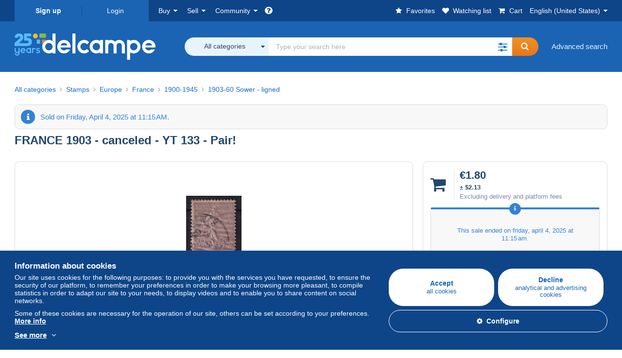

--- FILE ---
content_type: text/html; charset=UTF-8
request_url: https://www.delcampe.net/en_US/collectibles/stamps/france/1903-60-sower-ligned/france-1903-canceled-yt-133-pair-1824745761.html
body_size: 41208
content:
<!DOCTYPE html>
<html lang="en_US">
    <head><title>1903-60 Sower - ligned - FRANCE 1903 - canceled - YT 133 - Pair!</title>
        <meta name="description" content="mephistopheles2109 sells an item for €1.80 until Monday, April 7, 2025 at 12:00:00 AM GMT+2 in the 1903-60 Sower - ligned category on Delcampe" />
        <meta name="viewport" content="width=device-width, initial-scale=1.0">
        <meta property="og:locale" content="en_US" />
        <meta property="og:type" content="website" />
        <meta property="og:site_name" content="Delcampe" />

            <meta property="og:title" content="FRANCE 1903 - canceled - YT 133 - Pair! | For sale on Delcampe" />
    <meta property="og:description" content="€1.80 | Category: Stamps &gt; Europe &gt; France &gt; 1900-1945 &gt; 1903-60 Sower - ligned" />
    <meta property="og:url" content="https://www.delcampe.net/en_US/collectibles/stamps/france/1903-60-sower-ligned/france-1903-canceled-yt-133-pair-1824745761.html" />
    <meta property="og:image" content="https://www.delcampe.net/static/img_large/auction/001/824/745/761_001.jpg" />
    <meta name="twitter:card" content="summary_large_image" />
    <meta name="twitter:site" content="@Delcampe" />
            <meta name="robots" content="noindex, nofollow">
    
            

            <link rel="alternate" hreflang="fr" href="https://www.delcampe.net/fr/collections/timbres/france/1903-60-semeuse-lignee/france-1903-canceled-yt-133-pair-1824745761.html" />
    <link rel="alternate" hreflang="fr-BE" href="https://www.delcampe.net/fr/collections/timbres/france/1903-60-semeuse-lignee/france-1903-canceled-yt-133-pair-1824745761.html" />
    <link rel="alternate" hreflang="fr-CA" href="https://www.delcampe.net/fr/collections/timbres/france/1903-60-semeuse-lignee/france-1903-canceled-yt-133-pair-1824745761.html" />
    <link rel="alternate" hreflang="fr-CH" href="https://www.delcampe.net/fr/collections/timbres/france/1903-60-semeuse-lignee/france-1903-canceled-yt-133-pair-1824745761.html" />
    <link rel="alternate" hreflang="fr-FR" href="https://www.delcampe.net/fr/collections/timbres/france/1903-60-semeuse-lignee/france-1903-canceled-yt-133-pair-1824745761.html" />
    <link rel="alternate" hreflang="en" href="https://www.delcampe.net/en_GB/collectables/stamps/france/1903-60-sower-ligned/france-1903-canceled-yt-133-pair-1824745761.html" />
    <link rel="alternate" hreflang="en-GB" href="https://www.delcampe.net/en_GB/collectables/stamps/france/1903-60-sower-ligned/france-1903-canceled-yt-133-pair-1824745761.html" />
    <link rel="alternate" hreflang="en-US" href="https://www.delcampe.net/en_GB/collectables/stamps/france/1903-60-sower-ligned/france-1903-canceled-yt-133-pair-1824745761.html" />
    <link rel="alternate" hreflang="en-CA" href="https://www.delcampe.net/en_GB/collectables/stamps/france/1903-60-sower-ligned/france-1903-canceled-yt-133-pair-1824745761.html" />
    <link rel="alternate" hreflang="en-AU" href="https://www.delcampe.net/en_GB/collectables/stamps/france/1903-60-sower-ligned/france-1903-canceled-yt-133-pair-1824745761.html" />
    <link rel="alternate" hreflang="de" href="https://www.delcampe.net/de/sammlerobjekte/briefmarken/frankreich/1903-60-saeerin-untergrund-schraffiert/france-1903-canceled-yt-133-pair-1824745761.html" />
    <link rel="alternate" hreflang="de-DE" href="https://www.delcampe.net/de/sammlerobjekte/briefmarken/frankreich/1903-60-saeerin-untergrund-schraffiert/france-1903-canceled-yt-133-pair-1824745761.html" />
    <link rel="alternate" hreflang="de-AT" href="https://www.delcampe.net/de/sammlerobjekte/briefmarken/frankreich/1903-60-saeerin-untergrund-schraffiert/france-1903-canceled-yt-133-pair-1824745761.html" />
    <link rel="alternate" hreflang="de-BE" href="https://www.delcampe.net/de/sammlerobjekte/briefmarken/frankreich/1903-60-saeerin-untergrund-schraffiert/france-1903-canceled-yt-133-pair-1824745761.html" />
    <link rel="alternate" hreflang="de-CH" href="https://www.delcampe.net/de/sammlerobjekte/briefmarken/frankreich/1903-60-saeerin-untergrund-schraffiert/france-1903-canceled-yt-133-pair-1824745761.html" />
    <link rel="alternate" hreflang="es" href="https://www.delcampe.net/es/coleccionismo/sellos/francia/1903-60-semeuse-lignee/france-1903-canceled-yt-133-pair-1824745761.html" />
    <link rel="alternate" hreflang="es-ES" href="https://www.delcampe.net/es/coleccionismo/sellos/francia/1903-60-semeuse-lignee/france-1903-canceled-yt-133-pair-1824745761.html" />
    <link rel="alternate" hreflang="it" href="https://www.delcampe.net/it/collezionismo/francobolli/francia/1903-60-semeuse-a-righe/france-1903-canceled-yt-133-pair-1824745761.html" />
    <link rel="alternate" hreflang="it-IT" href="https://www.delcampe.net/it/collezionismo/francobolli/francia/1903-60-semeuse-a-righe/france-1903-canceled-yt-133-pair-1824745761.html" />
    <link rel="alternate" hreflang="nl" href="https://www.delcampe.net/nl/verzamelingen/postzegels/frankrijk/1903-60-semeuse-lignee/france-1903-canceled-yt-133-pair-1824745761.html" />
    <link rel="alternate" hreflang="nl-BE" href="https://www.delcampe.net/nl/verzamelingen/postzegels/frankrijk/1903-60-semeuse-lignee/france-1903-canceled-yt-133-pair-1824745761.html" />
    <link rel="alternate" hreflang="nl-NL" href="https://www.delcampe.net/nl/verzamelingen/postzegels/frankrijk/1903-60-semeuse-lignee/france-1903-canceled-yt-133-pair-1824745761.html" />
<!-- generics -->
        <link rel="icon" type="image/x-icon" href="https://www.delcampe.net/favicon.ico?v=1769385385">
        <link rel="icon" href="https://www.delcampe.net/images/favicon/favicon-32.png?v=1769385385" sizes="32x32">
        <link rel="icon" href="https://www.delcampe.net/images/favicon/favicon-57.png?v=1769385385" sizes="57x57">
        <link rel="icon" href="https://www.delcampe.net/images/favicon/favicon-76.png?v=1769385385" sizes="76x76">
        <link rel="icon" href="https://www.delcampe.net/images/favicon/favicon-96.png?v=1769385385" sizes="96x96">
        <link rel="icon" href="https://www.delcampe.net/images/favicon/favicon-128.png?v=1769385385" sizes="128x128">
        <link rel="icon" href="https://www.delcampe.net/images/favicon/favicon-192.png?v=1769385385" sizes="192x192">
        <link rel="icon" href="https://www.delcampe.net/images/favicon/favicon-228.png?v=1769385385" sizes="228x228">

        <!-- Android -->
        <link rel="shortcut icon" sizes="196x196" href="https://www.delcampe.net/images/favicon/favicon-196.png?v=1769385385">

        <!-- iOS -->
        <link rel="apple-touch-icon" href="https://www.delcampe.net/images/favicon/favicon-120.png?v=1769385385" sizes="120x120">
        <link rel="apple-touch-icon" href="https://www.delcampe.net/images/favicon/favicon-152.png?v=1769385385" sizes="152x152">
        <link rel="apple-touch-icon" href="https://www.delcampe.net/images/favicon/favicon-180.png?v=1769385385" sizes="180x180">

        <!-- Windows 8 IE 10-->
        <meta name="msapplication-TileColor" content="#FFFFFF">
        <meta name="msapplication-TileImage" content="https://www.delcampe.net/images/favicon/favicon-144.png?v=1769385385">

        <!— Windows 8.1 + IE11 and above —>
        <meta name="msapplication-config" content="https://www.delcampe.net/images/favicon/browserconfig.xml?v=1769385385" />


        <link rel="stylesheet" href="https://www.delcampe.net/build/default/css/plugins/font-awesome.4fc9f6.css">
        <link rel="stylesheet" href="https://www.delcampe.net/build/default/css/plugins/flag-icon.822268.css">

        <link rel="stylesheet" href="https://www.delcampe.net/build/default/css/default.b55a6a.css">
        <link rel="stylesheet" href="https://www.delcampe.net/build/default/css/marketplace.7423ba.css">

        <link rel="stylesheet" href="https://www.delcampe.net/build/default/css/page/print.806ec8.css">

            
    <link rel="stylesheet" href="https://www.delcampe.net/build/default/css/page/item.96366e.css">
    <link rel="stylesheet" href="https://www.delcampe.net/build/default/css/plugins/select2.093082.css">
    <link rel="stylesheet" href="https://www.delcampe.net/build/default/css/widget-v1.21f1e1.css">
    
        
        <!--[if lt IE 9]><script src="https://oss.maxcdn.com/html5shiv/3.7.2/html5shiv.min.js"></script><![endif]-->
        <!--[if lt IE 9]><script src="https://oss.maxcdn.com/respond/1.4.2/respond.min.js"></script><![endif]-->

        
        <script type="application/ld+json">{
    "@context": "https://schema.org",
    "@type": "BreadcrumbList",
    "itemListElement": [
        {
            "@type": "ListItem",
            "position": 1,
            "name": "Stamps",
            "item": "https://www.delcampe.net/en_US/collectibles/stamps/"
        },
        {
            "@type": "ListItem",
            "position": 2,
            "name": "Europe",
            "item": "https://www.delcampe.net/en_US/collectibles/stamps/europe/"
        },
        {
            "@type": "ListItem",
            "position": 3,
            "name": "France",
            "item": "https://www.delcampe.net/en_US/collectibles/stamps/france/"
        },
        {
            "@type": "ListItem",
            "position": 4,
            "name": "1900-1945",
            "item": "https://www.delcampe.net/en_US/collectibles/stamps/france/19001945/"
        },
        {
            "@type": "ListItem",
            "position": 5,
            "name": "1903-60 Sower - ligned",
            "item": "https://www.delcampe.net/en_US/collectibles/stamps/france/1903-60-sower-ligned/"
        }
    ]
}
</script>

        
                                </head>

            
    <body>

        



<header data-menu-container>
    <div class="menu-top" data-menu>
        <div class="container">
            <ul class="nls main-list">
    <li class="hide-min-sm">
        <a href="" class="go-back-menu" data-open-menu>Close<i class="pull-right">&times;</i></a>
    </li>
    <li>
        <ul class="nls child-list"><li class="main-link register">
                    <a href="/en_US/my-account/register" class="font-bold">Sign up</a>
                </li><li class="main-link dropdown arrow-white login">
                        <a href="/en_US/my-account/login" class="hide-min-sm">Login</a>
                        <a href="/en_US/my-account/login" class="dropdown-toggle hide-max-sm login-dropdown" data-toggle="dropdown" aria-expanded="false" data-signin-link>Login</a>
                        <div class="dropdown-menu" role="form">
                            <form name="user_login" method="post" action="/en_US/my-account/login" autocomplete="off" novalidate="novalidate">
                                <input type="text" id="user_login_nickname" name="user_login[nickname]" required="required" focus="focus" placeholder="Nickname" class="form-control" />
                                <div class="pos-rel margin-top-xs">
                                    <input type="password" id="user_login_password" name="user_login[password]" required="required" data-display-password="" placeholder="Password" class="form-control" />
                                    <a href="#" class="display-password show-password"
                                         data-link-password
                                         title="Show password"
                                         data-label-hide="Hide password"
                                         data-label-show="Show password"
                                    ></a>
                                </div>
                                <div class="checkbox remember-me margin-top-xs margin-bottom-sm">
                                    <label for="remember_me" class="control-label flex v-top space-xs no-margin line-height-xs font-xs">
                                        <input type="checkbox" id="remember_me" name="_remember_me" checked>
                                        <span class="font-normal">Stay signed in of this device</span>
                                    </label>
                                </div>
                                <input type="hidden" name="_csrf_token" value="3.gFxeW45IiLQ498z5YoE2SPo0BnPGjtVdyf1-jJY9zTw.8RlrL74XzuxngqmuJbVREIl_QyeN_5EJpZ44xdVtolDTLi4Txzru9wjOiQ">
                                <input type="hidden" name="_target_path" value="https://www.delcampe.net/en_US/collectibles/stamps/france/1903-60-sower-ligned/france-1903-canceled-yt-133-pair-1824745761.html">
                                <button type="submit" class="btn-block btn-orange margin-top-xs">Login</button>
                                <a href="/en_US/my-account/reset-password" class="text-center">Forgotten nickname / password?</a>
                            <input type="hidden" id="user_login__token" name="user_login[_token]" data-controller="csrf-protection" value="052d8d36ebf8cc73272c.s2V2YhKzitNxMwQ5JDbUm_JQ5p_bI2ogvaWl21BVl_0.wisjKib8u5g5WF16d3Su4qgxksqXYCdt-OztqQ9l2dCDHBAbYdK4tAtsNA" /></form>
                        </div>
                    </li></ul>
    </li>
    <li>
        <ul class="nls child-list">
            <li class="dropdown arrow-white buy-menu" data-parent-slide>
                <a href="/en_US/collectibles/buy/purchases/purchased-items" class="dropdown-toggle" data-toggle="dropdown" role="button" aria-expanded="false" rel="nofollow" data-toggle-menu>Buy</a>
                <div class="dropdown-menu" role="menu" data-slide>
                    <div class="flex md-1">
                        
<ul class="nls links-list">
    <li data-parent-slide>
        <span class="list-title" data-toggle-menu>Search</span>
        <ul class="nls sub-menu-slide" data-slide>
            <li><a href="/en_US/collectibles/search/by-keywords">Advanced search</a></li>
            <li class="margin-top-sm"><a href="/en_US/collectibles/category">All categories</a></li>
                            <li><a href="/en_US/vintage">Vintage Universe</a></li>
                        <li><a href="/en_US/prestige/catalogs/list/opened">Auction Houses catalogs</a></li>
            <li>
                <a href="/en_US/collectibles/search?has_promo_only=1" class="green">
                    All Store Deals 
                    <span class="label-green font-xs padding-h-xs border-radius-md"><i class="fa fa-scissors"></i></span>
                </a>
            </li>
            <li class="margin-top-sm"><a href="/en_US/collectibles/top-stores"rel="nofollow">Top Stores</a></li>
        </ul>
    </li>
    <li data-parent-slide>
        <span class="list-title" data-toggle-menu>My favorites</span>
        <ul class="nls sub-menu-slide" data-slide>
            <li><a href="/en_US/collectibles/buy/favorites/watching-list"rel="nofollow">Watching list</a></li>
            <li><a href="/en_US/collectibles/favorites/favorites-list"rel="nofollow">Favorite searches</a></li>
            <li><a href="/en_US/buy/favorites/favorites-list"rel="nofollow">My favourite lists</a></li>
        </ul>
    </li>
</ul>
<ul class="nls links-list">
    <li data-parent-slide>
        <span class="list-title" data-toggle-menu>My bids</span>
        <ul class="nls sub-menu-slide" data-slide>
            <li><a href="/en_US/collectibles/buy/bids/ongoing"rel="nofollow">Ongoing</a></li>
            <li><a href="/en_US/collectibles/buy/bids/lost"rel="nofollow">Lost</a></li>
            <li><a href="/en_US/items/lower-offers/proposed"rel="nofollow">Lower</a></li>
            <li><a href="/en_US/collectibles/buy/bids/bid-group-proposed"rel="nofollow">Grouped</a></li>
            <li><a href="/en_US/collectibles/buy/bids/auction-house"rel="nofollow">Auction houses</a></li>
        </ul>
    </li>
    <li data-parent-slide>
        <span class="list-title" data-toggle-menu>My purchases</span>
        <ul class="nls sub-menu-slide" data-slide>
            <li><a href="/en_US/collectibles/buy/purchases/purchased-items"rel="nofollow">All</a></li>
            <li><a href="/en_US/collectibles/buy/purchases/awaiting-invoice"rel="nofollow">Awaiting invoice</a></li>
            <li><a href="/en_US/collectibles/buy/purchases/awaiting-payment"rel="nofollow">Awaiting payment</a></li>
            <li><a href="/en_US/collectibles/buy/purchases/awaiting-shipment"rel="nofollow">Awaiting delivery</a></li>
            <li><a href="/en_US/collectibles/buy/purchases/received"rel="nofollow">Received</a></li>
            <li><a href="/en_US/collectibles/buy/purchases/archived"rel="nofollow">Archived</a></li>
        </ul>
    </li>
</ul>
<ul class="nls links-list">
    <li data-parent-slide>
        <span class="list-title" data-toggle-menu>My feedback</span>
        <ul class="nls sub-menu-slide" data-slide>
            <li><a href="/en_US/collectibles/buy/feedback/leave-feedback"rel="nofollow">Leave feedback</a></li>
            <li><a href="/en_US/collectibles/buy/feedback/received-list"rel="nofollow">Received</a></li>
            <li><a href="/en_US/collectibles/buy/feedback/given-list"rel="nofollow">Given</a></li>
        </ul>
    </li>
    <li data-parent-slide>
        <span class="list-title" data-toggle-menu>History</span>
        <ul class="nls sub-menu-slide" data-slide>
            <li><a href="/en_US/collectibles/buy/purchases/purchased-items/list"rel="nofollow">All my purchased items</a></li>
        </ul>
    </li>
    <li class="more-links" data-parent-slide>
        <span class="list-title hide-min-sm" data-toggle-menu>More links</span>
        <ul class="nls sub-menu-slide" data-slide>
            <li><a href="/en_US/collectibles/buy/buying-stats"rel="nofollow">My buying stats</a></li>
            <li><a href="/en_US/my-account/blacklist/i-block-sellers"rel="nofollow">Seller blacklist</a></li>
        </ul>
    </li>
</ul>                        
    <ul class="payments-menu nls links-list">
        <li data-parent-slide><span class="list-title" data-toggle-menu>Payments</span>
            <ul class="nls sub-menu-slide" data-slide>
                <li><a href="/en_US/payments"rel="nofollow">Payment History</a></li><li><a href="/en_US/collectibles/buy/purchases/awaiting-payment"rel="nofollow">Pay for my purchases</a></li>
            </ul>
        </li></ul>                    </div>
                </div>
            </li>
            <li class="dropdown arrow-white sell-menu" data-parent-slide>
                <a href="/en_US/collectibles/item/sell" class="dropdown-toggle" data-toggle="dropdown" role="button" aria-expanded="false" rel="nofollow" data-toggle-menu>Sell</a>
                <div class="dropdown-menu" role="menu" data-slide><div class="flex md-1">
                        
<ul class="nls links-list">
    <li class="put-on-sale" data-parent-slide>
        <a href="/en_US/collectibles/item/sell" class="btn-orange btn-big btn-block">Sell</a>
        <div class="text-center margin-top-xs"><a href="/en_US/selling-methods">Selling methods</a></div>
    </li>
    <li class="more-links" data-parent-slide>
        <span class="list-title" data-toggle-menu>My items for sale</span>
        <ul class="nls sub-menu-slide" data-slide>
            <li><a href="/en_US/collectibles/sell/item-for-sale/pending"rel="nofollow">Planned</a></li>
            <li><a href="/en_US/collectibles/sell/item-for-sale/ongoing"rel="nofollow">Ongoing</a></li>
            <li><a href="/en_US/collectibles/sell/item-for-sale/ongoing-with-offers"rel="nofollow">Ongoing with bids</a></li>
            <li><a href="/en_US/items/lower-offers/received"rel="nofollow">Lower bids received</a></li>
            <li><a href="/en_US/collectibles/sell/item-for-sale/bid-group-received"rel="nofollow">Grouped bids received</a></li>
            <li><a href="/en_US/collectibles/sell/item/relist-as-new"rel="nofollow">Relaunch as new</a></li>
        </ul>
    </li>
    <li data-parent-slide>
        <span class="list-title" data-toggle-menu>Multiple changes</span>
        <ul class="nls sub-menu-slide" data-slide>
            <li><a href="/en_US/sell/apply-shipping-model"rel="nofollow">Management of shipping costs</a></li>
            <li><a href="/en_US/collectibles/sell/multiple-edit"rel="nofollow">Multiple changes</a></li>
        </ul>
    </li>
    <li data-parent-slide>
        <span class="list-title" data-toggle-menu>My Store Deals </span>
        <ul class="nls sub-menu-slide" data-slide>
            <li><a href="/en_US/store-deals/create"rel="nofollow">Create a Store Deal</a></li>
            <li><a href="/en_US/store-deals"rel="nofollow">Manage my Store Deals </a></li>
        </ul>
    </li>
</ul>
<ul class="nls links-list">
    <li data-parent-slide>
        <span class="list-title" data-toggle-menu>My sold items</span>
        <ul class="nls sub-menu-slide" data-slide>
            <li><a href="/en_US/collectibles/sell/sold-items/list"rel="nofollow">All</a></li>
            <li><a href="/en_US/collectibles/sell/sold-items/to-invoice"rel="nofollow">To invoice</a></li>
            <li><a href="/en_US/collectibles/sell/sold-items/invoiced"rel="nofollow">Invoiced</a></li>
            <li><a href="/en_US/collectibles/sell/sold-items/to-send"rel="nofollow">Awaiting shipment</a></li>
            <li><a href="/en_US/collectibles/sell/sold-items/sent"rel="nofollow">Shipped</a></li>
            <li><a href="/en_US/collectibles/sell/sold-items/archived"rel="nofollow">Archived</a></li>
        </ul>
    </li>
    <li data-parent-slide>
        <span class="list-title" data-toggle-menu>My unsold items</span>
        <ul class="nls sub-menu-slide" data-slide>
            <li><a href="/en_US/collectibles/sell/unsold-items/closed-list"rel="nofollow">Closed</a></li>
            <li><a href="/en_US/collectibles/sell/unsold-items/archived-list"rel="nofollow">Archived</a></li>
        </ul>
    </li>
    <li data-parent-slide>
        <div class="list-title">
            <ul class="list-border-grey flex v-center line-height-sm">
                <li data-toggle-menu>My store</li></ul>
        </div>
        <ul class="nls sub-menu-slide" data-slide>
                            <li><a href="/en_US/store-settings/fiscal-informations"rel="nofollow">Set up my store</a></li>
                        <li class="margin-top-xs"><a href="/en_US/items/import"rel="nofollow">Easy Uploader</a></li>
        </ul>
    </li>
</ul>
<ul class="nls links-list">
    <li data-parent-slide>
        <span class="list-title" data-toggle-menu>My feedback</span>
        <ul class="nls sub-menu-slide" data-slide>
            <li><a href="/en_US/collectibles/sell/feedback/leave-feedback"rel="nofollow">Leave feedback</a></li>
            <li><a href="/en_US/collectibles/sell/feedback/received-list"rel="nofollow">Received</a></li>
            <li><a href="/en_US/collectibles/sell/feedback/given-list"rel="nofollow">Given</a></li>
        </ul>
    </li>
    <li data-parent-slide>
        <span class="list-title" data-toggle-menu>History</span>
        <ul class="nls sub-menu-slide" data-slide>
            <li><a href="/en_US/collectibles/sell/sold-items/items-list"rel="nofollow">All my sold items</a></li>
        </ul>
    </li>
    <li class="more-links" data-parent-slide>
        <span class="list-title hide-min-sm" data-toggle-menu>More links</span>
        <ul class="nls sub-menu-slide" data-slide>
            <li><a href="/en_US/collectibles/sell/selling-stats"rel="nofollow">My selling stats</a></li>
            <li><a href="/en_US/my-account/blacklist/i-block-buyers"rel="nofollow">Buyer blacklist</a></li>
            <li class="margin-top-sm padding-top-sm border-top-blue-grey"><a href="/en_US/forum-estimation">Estimate my item</a></li>
        </ul>
    </li>
</ul>
                        
    <ul class="payments-menu nls links-list">
        <li data-parent-slide><span class="list-title" data-toggle-menu>Payments</span>
            <ul class="nls sub-menu-slide" data-slide>
                <li><a href="/en_US/payments"rel="nofollow">Payment History</a></li><li><a href="/en_US/collectibles/buy/purchases/awaiting-payment"rel="nofollow">Pay for my purchases</a></li>
            </ul>
        </li></ul>                    </div>
                </div>
            </li>
            <li class="dropdown arrow-white community-menu" data-parent-slide>
                <a href="/en_US/forum" class="dropdown-toggle" data-toggle="dropdown" role="button" aria-expanded="false" rel="nofollow" data-toggle-menu>Community</a>
                <div class="dropdown-menu" role="menu" data-slide>
                    <div class="flex md-1">
                        
    
<ul class="nls links-list">
    <li><a href="/en_US/community">Delcampe Community</a></li>
    <li><a href="/en_US/forum"rel="nofollow">Forum</a></li>
    <li><a href="/en_US/agenda/"rel="nofollow">Calendar</a></li>
    <li><a href="/en_US/youtube"rel="nofollow">Videos</a></li>
    <li><a href="https://blog.delcampe.net/en" target="_blank">Blog</a></li>
    <li>
        <ul class="nls list-inline margin-top-lg">
            <li><a href="https://www.facebook.com/delcampe" class="button-social facebook" title="Facebook" target="_blank" rel="nofollow noopener noreferrer"><i class="fa fa-facebook"></i></a></li>
            <li><a href="https://www.linkedin.com/company/delcampe-international-sprl" class="button-social linkedin" title="Linkedin" target="_blank" rel="nofollow noopener noreferrer"><i class="fa fa-linkedin"></i></a></li>
            <li><a href="https://www.youtube.com/delcampeofficial" class="button-social youtube" title="Youtube" target="_blank" rel="nofollow noopener noreferrer"><i class="fa fa-youtube-play"></i></a></li>
            <li><a href="https://twitter.com/Delcampe" class="button-social twitter" title="Twitter" target="_blank" rel="nofollow noopener noreferrer"><span class="fa-twitter-x"></span></a></li>
            <li><a href="https://www.instagram.com/delcampe_official" class="button-social instagram" title="Instagram" target="_blank" rel="nofollow noopener noreferrer"><i class="fa fa-instagram"></i></a></li>
            <li><a href="https://pinterest.com/delcampe_marketplace" class="button-social pinterest" title="Pinterest" target="_blank" rel="nofollow noopener noreferrer"><i class="fa fa-pinterest"></i></a></li>
        </ul>
    </li>
</ul>

<div class="main">
    <div class="flex md-1"><ul id="blog-post" class="nls links-list bg-blue-light"><li>
                        <a href="https://blog.delcampe.net/en/back-to-proper-stamps/" class="flex md-1 space-sm v-center" target="_blank">
                                                                                            <img src="https://blog.delcampe.net/wp-content/uploads/2026/01/RPSL-96x57.jpg" alt="Back to proper stamps" class="no-margin-bottom" loading="lazy" data-original="https://blog.delcampe.net/wp-content/uploads/2026/01/RPSL-96x57.jpg" data-lazyload-menu>
                                                        <p class="no-margin-bottom">Back to proper stamps</p>
                        </a>
                    </li><li>
                        <a href="https://blog.delcampe.net/en/delcampe-top-sales-january-2026/" class="flex md-1 space-sm v-center" target="_blank">
                                                                                            <img src="https://blog.delcampe.net/wp-content/uploads/2026/01/PriceWatch_Janvier_2026_Blog3-96x57.jpg" alt="Delcampe Top Sales January 2026" class="no-margin-bottom" loading="lazy" data-original="https://blog.delcampe.net/wp-content/uploads/2026/01/PriceWatch_Janvier_2026_Blog3-96x57.jpg" data-lazyload-menu>
                                                        <p class="no-margin-bottom">Delcampe Top Sales January 2026</p>
                        </a>
                    </li></ul><ul id="agenda" class="nls links-list bg-blue-light flex v-center">
            <li class="flex space-md v-center">
                <a href="/en_US/agenda/"><img src="https://www.delcampe.net/images/homepage/agenda.jpg?v=1769385385" alt="Calendar"></a>
                <span>
                    <strong>Discover the collectors&#039; agenda!</strong>
                    <a href="/en_US/agenda/" class="btn-orange">Discover the agenda</a>
                </span>
            </li>
        </ul>
    </div>
    <div class="menu-community-youtube flex md-1">
                    <div class="links-list">
                <div class="flex space-md v-center">
                    <a href="https://www.youtube.com/watch?v=Gg0ApiuMH4I&amp;list=PLFD6XaVCwAhFsT2RrABRUP6U59iJbGQIl" class="link-video" target="_blank">
                        <img src="https://i.ytimg.com/vi/Gg0ApiuMH4I/mqdefault.jpg" alt="AN UNUSUAL FIND:  Discover the STAMP with an AMAZING DATE ERROR! | The World of Collecting" width="125" height="70" loading="lazy">
                    </a>
                    <a href="https://www.youtube.com/watch?v=Gg0ApiuMH4I&amp;list=PLFD6XaVCwAhFsT2RrABRUP6U59iJbGQIl" class="line-height-xs">AN UNUSUAL FIND:  Discover the STAMP with an AMAZING DATE ERROR! | The World of Collecting</a>
                </div>
            </div>
                    <div class="links-list">
                <div class="flex space-md v-center">
                    <a href="https://www.youtube.com/watch?v=t8wDJAqxxqA&amp;list=PLFD6XaVCwAhGT98UT4xTqDlM9xjacnV7i" class="link-video" target="_blank">
                        <img src="https://i.ytimg.com/vi/t8wDJAqxxqA/mqdefault.jpg" alt="Les +BELLES VENTES Delcampe (janvier 2026) | Les objets de collection de la marketplace" width="125" height="70" loading="lazy">
                    </a>
                    <a href="https://www.youtube.com/watch?v=t8wDJAqxxqA&amp;list=PLFD6XaVCwAhGT98UT4xTqDlM9xjacnV7i" class="line-height-xs">Les +BELLES VENTES Delcampe (janvier 2026) | Les objets de collection de la marketplace</a>
                </div>
            </div>
            </div>
</div>                    </div>
                </div>
            </li>
        </ul>
    </li>
    <li class="main">
        <ul class="nls child-list">
            <li class="no-dropdown helpcenter">
                <a href="/en_US/help-center" target="_blank" title="help_center.general_title">
                    <i class="fa fa-question-circle in-block"></i>
                    <span class="hide">Help center</span>
                </a>
            </li>
            <li class="align-right no-dropdown favorites">
                <a href="/en_US/collectibles/favorites/favorites-list" title="My favorites" rel="nofollow">
                    <i class="fa fa-star in-block"></i>
                    <span class="hide-lg">Favorites</span>
                </a>
            </li>
            <li class="no-dropdown watching-list">
                <a href="/en_US/collectibles/buy/favorites/watching-list" title="Watching list" rel="nofollow">
                    <i class="fa fa-heart in-block"></i>
                    <span class="hide-lg">Watching list</span>
                </a>
            </li>
            <li class="no-dropdown basket-container">
                <a href="/en_US/collectibles/basket" class="basket" title="My shopping cart" rel="nofollow" data-go-basket>
                    <i class="fa fa-shopping-cart in-block"></i>
                    <span class="hide-lg">Cart</span></a>
            </li>
                        <li class="dropdown arrow-white langages not-full-width" data-parent-slide>
                    <a href="#" class="dropdown-toggle" data-toggle="dropdown" aria-expanded="false" data-toggle-menu>English (United States)</a>
                    <ul class="dropdown-menu small-dropdown" role="menu" data-slide><li><a href="https://www.delcampe.net/fr/collections/timbres/france/1903-60-semeuse-lignee/france-1903-canceled-yt-133-pair-1824745761.html">Français</a></li><li><a href="https://www.delcampe.net/en_GB/collectables/stamps/france/1903-60-sower-ligned/france-1903-canceled-yt-133-pair-1824745761.html">English (United Kingdom)</a></li><li><a href="https://www.delcampe.net/nl/verzamelingen/postzegels/frankrijk/1903-60-semeuse-lignee/france-1903-canceled-yt-133-pair-1824745761.html">Nederlands</a></li><li><a href="https://www.delcampe.net/de/sammlerobjekte/briefmarken/frankreich/1903-60-saeerin-untergrund-schraffiert/france-1903-canceled-yt-133-pair-1824745761.html">Deutsch</a></li><li><a href="https://www.delcampe.net/it/collezionismo/francobolli/francia/1903-60-semeuse-a-righe/france-1903-canceled-yt-133-pair-1824745761.html">Italiano</a></li><li><a href="https://www.delcampe.net/es/coleccionismo/sellos/francia/1903-60-semeuse-lignee/france-1903-canceled-yt-133-pair-1824745761.html">Español</a></li></ul>
                </li></ul>
    </li></ul>
        </div>
    </div>
    <div class="header-main data-search-bar" data-search-bar>
        <div class="container">
            <div class="header-container">
                <button type="button" class="menu-mobile hide-min-sm" data-target=".header-menu" data-open-menu><i class="fa fa-bars"></i></button><div class="header-logo">
    <a href="/en_US/collectibles/" class="logo-delcampe"><img src="https://www.delcampe.net/images/logo-delcampe-25-ans.svg?v=1769385385" width="290" height="54" alt="Logo Delcampe"></a>
        </div><div class="header-search">
                    <form name="search-top" method="get" action="/en_US/collectibles/search" class="form-main-search flex space-sm v-center" id="search" data-js="search" novalidate="novalidate">
<div class="full-width pos-rel">
    <div class="search-bar dropdown-with-checkbox form-flex">
        <div class="dropdown">
            <button class="search-filter dropdown-toggle" data-toggle="dropdown" aria-haspopup="true" aria-expanded="false" type="button" data-placement="bottom">
                <span class="filter-label" data-by-category="By category [{numberOfCategories}]">All categories</span>
            </button>
            <div class="dropdown-menu text-left no-border-radius-right">
                <ul class="dropdown-menu-checked-list" role="menu">
                    <li class="strong">
                        <div class="checkbox">
                                                            <label class="checked"><input type="checkbox" name="all-delcampe" checked="checked"/>All categories</label>
                                                    </div>
                    </li>
                    <li class="divider">&nbsp;</li>
                    <li class="title font-bold">Popular categories</li>
                                                                <li>
                            <div class="checkbox">
                                <label for="categories_0">
                                    <input type="checkbox" id="categories_0" name="categories[]" value="30001" data-category-check>
                                    Stamps
                                </label>
                            </div>
                        </li>
                                                                    <li>
                            <div class="checkbox">
                                <label for="categories_1">
                                    <input type="checkbox" id="categories_1" name="categories[]" value="30002" data-category-check>
                                    Postcards
                                </label>
                            </div>
                        </li>
                                                                    <li>
                            <div class="checkbox">
                                <label for="categories_2">
                                    <input type="checkbox" id="categories_2" name="categories[]" value="30003" data-category-check>
                                    Coins &amp; Banknotes
                                </label>
                            </div>
                        </li>
                                                                    <li>
                            <div class="checkbox">
                                <label for="categories_3">
                                    <input type="checkbox" id="categories_3" name="categories[]" value="34443" data-category-check>
                                    Photography
                                </label>
                            </div>
                        </li>
                                                                <li class="title font-bold">Categories</li>
                                            <li>
                            <div class="checkbox">
                                <label for="categories_4">
                                    <input type="checkbox" id="categories_4"
                                           name="categories[]"                                            value="1955" data-category-check>
                                    Advertising
                                </label>
                            </div>
                        </li>
                                                                    <li>
                            <div class="checkbox">
                                <label for="categories_5">
                                    <input type="checkbox" id="categories_5"
                                           name="categories[]"                                            value="34436" data-category-check>
                                    Army &amp; war
                                </label>
                            </div>
                        </li>
                                                                    <li>
                            <div class="checkbox">
                                <label for="categories_6">
                                    <input type="checkbox" id="categories_6"
                                           name="categories[]"                                            value="34442" data-category-check>
                                    Art &amp; Antiquities
                                </label>
                            </div>
                        </li>
                                                                    <li>
                            <div class="checkbox">
                                <label for="categories_7">
                                    <input type="checkbox" id="categories_7"
                                           name="categories[]"                                            value="30007" data-category-check>
                                    Badges
                                </label>
                            </div>
                        </li>
                                                                    <li>
                            <div class="checkbox">
                                <label for="categories_8">
                                    <input type="checkbox" id="categories_8"
                                           name="categories[]"                                            value="34440" data-category-check>
                                    Bar &amp; Food
                                </label>
                            </div>
                        </li>
                                                                    <li>
                            <div class="checkbox">
                                <label for="categories_9">
                                    <input type="checkbox" id="categories_9"
                                           name="categories[]"                                            value="30004" data-category-check>
                                    Books, Magazines, Comics
                                </label>
                            </div>
                        </li>
                                                                    <li>
                            <div class="checkbox">
                                <label for="categories_10">
                                    <input type="checkbox" id="categories_10"
                                           name="categories[]"                                            value="1752" data-category-check>
                                    Charms
                                </label>
                            </div>
                        </li>
                                                                    <li>
                            <div class="checkbox">
                                <label for="categories_11">
                                    <input type="checkbox" id="categories_11"
                                           name="categories[]"                                            value="30003" data-category-check>
                                    Coins &amp; Banknotes
                                </label>
                            </div>
                        </li>
                                                                    <li>
                            <div class="checkbox">
                                <label for="categories_12">
                                    <input type="checkbox" id="categories_12"
                                           name="categories[]"                                            value="8411" data-category-check>
                                    Creative hobbies
                                </label>
                            </div>
                        </li>
                                                                    <li>
                            <div class="checkbox">
                                <label for="categories_13">
                                    <input type="checkbox" id="categories_13"
                                           name="categories[]"                                            value="6378" data-category-check>
                                    Films &amp; Video
                                </label>
                            </div>
                        </li>
                                                                    <li>
                            <div class="checkbox">
                                <label for="categories_14">
                                    <input type="checkbox" id="categories_14"
                                           name="categories[]"                                            value="34437" data-category-check>
                                    Games, Toys &amp; Figurines
                                </label>
                            </div>
                        </li>
                                                                    <li>
                            <div class="checkbox">
                                <label for="categories_15">
                                    <input type="checkbox" id="categories_15"
                                           name="categories[]"                                            value="34441" data-category-check>
                                    Jewels &amp; Clocks
                                </label>
                            </div>
                        </li>
                                                                    <li>
                            <div class="checkbox">
                                <label for="categories_16">
                                    <input type="checkbox" id="categories_16"
                                           name="categories[]"                                            value="1898" data-category-check>
                                    Kinder &amp; Diddl
                                </label>
                            </div>
                        </li>
                                                                    <li>
                            <div class="checkbox">
                                <label for="categories_17">
                                    <input type="checkbox" id="categories_17"
                                           name="categories[]"                                            value="21607" data-category-check>
                                    Magnets
                                </label>
                            </div>
                        </li>
                                                                    <li>
                            <div class="checkbox">
                                <label for="categories_18">
                                    <input type="checkbox" id="categories_18"
                                           name="categories[]"                                            value="1748" data-category-check>
                                    Minerals &amp; Fossils
                                </label>
                            </div>
                        </li>
                                                                    <li>
                            <div class="checkbox">
                                <label for="categories_19">
                                    <input type="checkbox" id="categories_19"
                                           name="categories[]"                                            value="34439" data-category-check>
                                    Modern Collectible Cards
                                </label>
                            </div>
                        </li>
                                                                    <li>
                            <div class="checkbox">
                                <label for="categories_20">
                                    <input type="checkbox" id="categories_20"
                                           name="categories[]"                                            value="34434" data-category-check>
                                    Music &amp; Instruments
                                </label>
                            </div>
                        </li>
                                                                    <li>
                            <div class="checkbox">
                                <label for="categories_21">
                                    <input type="checkbox" id="categories_21"
                                           name="categories[]"                                            value="4222" data-category-check>
                                    Office Items (related)
                                </label>
                            </div>
                        </li>
                                                                    <li>
                            <div class="checkbox">
                                <label for="categories_22">
                                    <input type="checkbox" id="categories_22"
                                           name="categories[]"                                            value="30008" data-category-check>
                                    Old Paper
                                </label>
                            </div>
                        </li>
                                                                    <li>
                            <div class="checkbox">
                                <label for="categories_23">
                                    <input type="checkbox" id="categories_23"
                                           name="categories[]"                                            value="1742" data-category-check>
                                    Perfume &amp; Beauty
                                </label>
                            </div>
                        </li>
                                                                    <li>
                            <div class="checkbox">
                                <label for="categories_24">
                                    <input type="checkbox" id="categories_24"
                                           name="categories[]"                                            value="30006" data-category-check>
                                    Phonecards
                                </label>
                            </div>
                        </li>
                                                                    <li>
                            <div class="checkbox">
                                <label for="categories_25">
                                    <input type="checkbox" id="categories_25"
                                           name="categories[]"                                            value="34443" data-category-check>
                                    Photography
                                </label>
                            </div>
                        </li>
                                                                    <li>
                            <div class="checkbox">
                                <label for="categories_26">
                                    <input type="checkbox" id="categories_26"
                                           name="categories[]"                                            value="18840" data-category-check>
                                    Plants, Seeds and Bulbs
                                </label>
                            </div>
                        </li>
                                                                    <li>
                            <div class="checkbox">
                                <label for="categories_27">
                                    <input type="checkbox" id="categories_27"
                                           name="categories[]"                                            value="30002" data-category-check>
                                    Postcards
                                </label>
                            </div>
                        </li>
                                                                    <li>
                            <div class="checkbox">
                                <label for="categories_28">
                                    <input type="checkbox" id="categories_28"
                                           name="categories[]"                                            value="7540" data-category-check>
                                    Religion &amp; Esotericism
                                </label>
                            </div>
                        </li>
                                                                    <li>
                            <div class="checkbox">
                                <label for="categories_29">
                                    <input type="checkbox" id="categories_29"
                                           name="categories[]"                                            value="34435" data-category-check>
                                    Scale models &amp; Model making
                                </label>
                            </div>
                        </li>
                                                                    <li>
                            <div class="checkbox">
                                <label for="categories_30">
                                    <input type="checkbox" id="categories_30"
                                           name="categories[]"                                            value="14591" data-category-check>
                                    Seasons &amp; Holidays
                                </label>
                            </div>
                        </li>
                                                                    <li>
                            <div class="checkbox">
                                <label for="categories_31">
                                    <input type="checkbox" id="categories_31"
                                           name="categories[]"                                            value="12472" data-category-check>
                                    Sports
                                </label>
                            </div>
                        </li>
                                                                    <li>
                            <div class="checkbox">
                                <label for="categories_32">
                                    <input type="checkbox" id="categories_32"
                                           name="categories[]"                                            value="30001" data-category-check>
                                    Stamps
                                </label>
                            </div>
                        </li>
                                                                    <li>
                            <div class="checkbox">
                                <label for="categories_33">
                                    <input type="checkbox" id="categories_33"
                                           name="categories[]"                                            value="7731" data-category-check>
                                    Technical
                                </label>
                            </div>
                        </li>
                                                                    <li>
                            <div class="checkbox">
                                <label for="categories_34">
                                    <input type="checkbox" id="categories_34"
                                           name="categories[]"                                            value="1892" data-category-check>
                                    Tobacco (related)
                                </label>
                            </div>
                        </li>
                                                                    <li>
                            <div class="checkbox">
                                <label for="categories_35">
                                    <input type="checkbox" id="categories_35"
                                           name="categories[]"                                            value="2767" data-category-check>
                                    Transportation
                                </label>
                            </div>
                        </li>
                                                                    <li>
                            <div class="checkbox">
                                <label for="categories_36">
                                    <input type="checkbox" id="categories_36"
                                           name="categories[]"                                            value="34438" data-category-check>
                                    Video games
                                </label>
                            </div>
                        </li>
                                                                    <li>
                            <div class="checkbox">
                                <label for="categories_37">
                                    <input type="checkbox" id="categories_37"
                                           name="categories[]"                                            value="6367" data-category-check>
                                    Vintage clothes, textile &amp; linen
                                </label>
                            </div>
                        </li>
                                                                    <li>
                            <div class="checkbox">
                                <label for="categories_38">
                                    <input type="checkbox" id="categories_38"
                                           name="categories[]"                                            value="34433" data-category-check>
                                    Vinyl records
                                </label>
                            </div>
                        </li>
                                                            </ul>
            </div>
        </div>
        <div class="main pos-rel">
            <div class="dropdown quick-advanced-search">
    <a href="" class="dropdown-toggle" role="button" data-toggle="dropdown" aria-expanded="true" title="Advanced search">
        <i class="fa fa-sliders blue-link font-xxxl" aria-hidden="true"></i>
    </a>
    <div class="dropdown-menu text-left" data-dropdown-select>
        <div class="flex space-xs all-2 sm-1 v-center">
            <strong>Research mode</strong><select id="search_mode" name="search_mode" class="form-control"><option value="all" selected="selected">All words</option><option value="any">Any word</option><option value="phrase">Exact sentence</option><option value="extended">Advanced syntax</option></select><strong>Terms to be excluded <a href="" class="info-tooltip" data-toggle="tooltip" data-original-title="(separated by &quot;,&quot;)" data-placement="right"><i class="fa fa-info"></i></a></strong><input type="text" id="excluded_terms" name="excluded_terms" class="form-control" /></div>

        <div class="form-group no-margin margin-top-sm">
            <strong class="control-label in-block margin-bottom-xs">Search in</strong>
            <div class="bloc-white bloc-xs border-radius-xxl flex space-sm v-center">
                <span class="main no-margin padding-left-xs">Descriptions</span>
                    <div class="form-group">
                <div>
            
                    <div class="switch-on-off in-block" data-switch>
        <label for="is_searchable_in_descriptions">
            <input type="checkbox" id="is_searchable_in_descriptions" name="is_searchable_in_descriptions" value="1"id="is_searchable_in_descriptions" name="is_searchable_in_descriptions" activated="form.choice_type_true" desactivated="form.choice_type_false">
            <span class="switch-text switch-text-yes">Yes</span>
            <span class="switch-text switch-text-no">No</span>
            <span class="switch-circle"></span>
        </label>
    </div>

        </div>
    </div>

            </div>
        </div>

        <div class="form-group no-margin margin-top-xs">
            <div class="bloc-white bloc-xs border-radius-xxl flex space-sm v-center">
                <span class="main no-margin padding-left-xs">Translations</span>
                    <div class="form-group">
                <div>
            
                    <div class="switch-on-off in-block" data-switch>
        <label for="is_searchable_in_translations">
            <input type="checkbox" id="is_searchable_in_translations" name="is_searchable_in_translations" value="1"id="is_searchable_in_translations" name="is_searchable_in_translations" activated="form.choice_type_true" desactivated="form.choice_type_false">
            <span class="switch-text switch-text-yes">Yes</span>
            <span class="switch-text switch-text-no">No</span>
            <span class="switch-circle"></span>
        </label>
    </div>

        </div>
    </div>

            </div>
        </div>
    </div>
</div>            <div data-search-bar-box>
                <input type="search" id="term" name="term" aria-label="global_search.search_label" placeholder="Type your search here" class="form-control" />
            </div>
        </div>
                    <input type="hidden" name="payment_methods[]" value="paypal">
                    <input type="hidden" name="payment_methods[]" value="delcampe_pay">
                    <input type="hidden" name="payment_methods[]" value="bank_transfer">
                    <input type="hidden" name="payment_methods[]" value="visa">
                    <input type="hidden" name="payment_methods[]" value="mastercard">
                    <input type="hidden" name="payment_methods[]" value="bcmc">
                    <input type="hidden" name="payment_methods[]" value="ideal">
                    <input type="hidden" name="payment_methods[]" value="maestro">
                            <input type="hidden" name="show_types[]" value="fixed_price">
                    <input type="hidden" name="show_types[]" value="bids_with_offer">
                    <input type="hidden" name="show_types[]" value="bids_without_offer">
                    <input type="hidden" name="show_types[]" value="auction_houses">
                <input type="hidden" name="display_state" value="ongoing">
        <input type="hidden" name="started_days" value="">
        <input type="hidden" name="started_hours" value="">
        <input type="hidden" name="ended_hours" value="">
        <input type="hidden" name="display_only" value="">
        <input type="hidden" name="min_price" value="">
        <input type="hidden" name="max_price" value="">
                        <input type="hidden" name="seller_localisation_continent" value="">
        <input type="hidden" name="seller_localisation_country" value="">
        <input type="hidden" name="seller_localisation_choice" value="world">
        <input type="hidden" name="view" value="gallery">
        <input type="hidden" name="order" value="">
        <button type="submit" class="btn-orange" title="Search">
            <span class="hide"><i class="fa fa-search"></i></span><span
                    class="search-text">Search</span>
        </button>
    </div>
    <div id="recent-search" class="search-bar-menu bloc-shadow-orange bg-white text-left hide" data-recent-search-results data-term-link="/en_US/collectibles/search?term=__TERM__">
    <div class="flex space-sm v-center">
        <ul class="list-border-grey v-center">
            <li><strong class="title-border-orange font-lg no-center-mobile">Recent searches</strong></li>
            <li><a href="#" class="font-xs" data-remove-recent-search>Clear history</a></li>
        </ul>
        <a href="#" class="align-right" data-hide-search-bar-box>Close<span class="close-icon"></span>
        </a>
    </div>
    <ul class="nls search-results" data-results></ul>
    </div></div>
<div class="nowrap">
    <a href="/en_US/collectibles/search/by-keywords"
       class="advanced-search">Advanced search</a>
</div>
</form>

                </div>
            </div>
        </div>
        <div data-search-bar-box>
            <div class="hide mobile-navigation flex space-sm v-center padding-sm">
                <a href="" data-hide-search-bar-box><i class="fa fa-arrow-left"></i></a>
                <strong class="main text-center">Search</strong>
                <a href="" data-hide-search-bar-box><i class="fa fa-times"></i></a>
            </div>
            <div data-search-bar-box>
                <div id="push-search" class="search-bar-menu bg-white no-padding text-left hide">
                    <div class="container pos-rel">
                        <a href="#" class="align-right" data-hide-search-bar-box>Close<span class="close-icon"></span>
                        </a>
                        <div class="flex md-1" data-push-search-get-results="/en_US/search-bar/push-search">
                            <div class="search-left">
                                <div id="popular-research" data-popular-search-results>
    <strong class="title-border-orange font-lg no-center-mobile">Trending searches</strong>
    <div class="content">
                    <div class="bloc-blue-light no-border text-center bloc-sm line-height-md font-xs" data-no-results>
                <strong>No results found</strong>
            </div>
            </div>
</div>
                                <div id="related-categories" data-related-categories-results>
    <strong class="title-border-orange font-lg no-center-mobile">Related categories</strong>
    <div class="content">
                    <div class="bloc-blue-light no-border text-center bloc-sm line-height-md font-xs" data-no-results>
                <strong>No results found</strong>
            </div>
            </div>
</div>
                            </div>
                            <div class="main" data-search-right>
                                <div id="popular-items" data-popular-items-results>
    <strong class="title-border-orange font-lg no-center-mobile">Popular items</strong>
    <div class="content">
                    <div class="bloc-blue-light no-border text-center bloc-lg line-height-md" data-no-results>
                <strong>No results found</strong><br>
                There are no items matching your search...<br>Check for correct spelling or expand your search for results!
            </div>
            </div>
</div>
                                                                                            </div>
                        </div>
                    </div>
                </div>
            </div>
        </div>
    </div></header>

            
                <div class="content-grid container-full clearow">
        <div class="container"><ol class="breadcrumb hide-max-md font-xs" itemscope itemtype="http://schema.org/BreadcrumbList"><li itemprop="itemListElement" itemscope itemtype="http://schema.org/ListItem">
                <a itemprop="item" href="/en_US/collectibles/category">
                    <span itemprop="name">All categories</span>
                    <meta itemprop="position" content="1" />
                </a>
            </li><li itemprop="itemListElement" itemscope itemtype="http://schema.org/ListItem">
                <a itemprop="item" href="/en_US/collectibles/stamps/">
                    <span itemprop="name">Stamps</span>
                    <meta itemprop="position" content="2" />
                </a>
            </li><li itemprop="itemListElement" itemscope itemtype="http://schema.org/ListItem">
                <a itemprop="item" href="/en_US/collectibles/stamps/europe/">
                    <span itemprop="name">Europe</span>
                    <meta itemprop="position" content="3" />
                </a>
            </li><li itemprop="itemListElement" itemscope itemtype="http://schema.org/ListItem">
                <a itemprop="item" href="/en_US/collectibles/stamps/france/">
                    <span itemprop="name">France</span>
                    <meta itemprop="position" content="4" />
                </a>
            </li><li itemprop="itemListElement" itemscope itemtype="http://schema.org/ListItem">
                <a itemprop="item" href="/en_US/collectibles/stamps/france/19001945/">
                    <span itemprop="name">1900-1945</span>
                    <meta itemprop="position" content="5" />
                </a>
            </li><li itemprop="itemListElement" itemscope itemtype="http://schema.org/ListItem">
                <a itemprop="item" href="/en_US/collectibles/stamps/france/1903-60-sower-ligned/">
                    <span itemprop="name">1903-60 Sower - ligned</span>
                    <meta itemprop="position" content="6" />
                </a>
            </li></ol>
    <div id="item"
         class="page-single-item" itemscope itemtype="http://schema.org/Product"
         data-item-page
         data-initial-commission="0.48"
         data-initial-tax-amount="0"
         data-tax-threshold="0"
         data-price-amount="1.8"
         data-price-amount-without-tax="1.8"
         data-locale="en"
         data-currency="EUR"
    >

        <div class="alert-container"><div class="alert-blue" role="alert">
                Sold on Friday, April 4, 2025 at 11:15 AM.
            </div></div>
        
        
        
        
        <div class="item-title margin-bottom-lg">
            <h1 class="break-word" itemprop="name">
                <span data-item-title-1824745761>FRANCE 1903 - canceled - YT 133 - Pair!</span>
            </h1>
        </div>

        <div class="bloc-container flex md-1" data-watch-item>
            <div class="item-thumbnails flex"><div class="bloc-white main full-width">
                    
<div class="slider-image-zoom" data-slider-container><div class="main-thumbnail one-thumb">
        <div class="single-thumbnail"><a href="#" data-toggle="modal" data-target="#zoom-image-single" class="open-item-lightbox slide-img">
                        <img src="https://www.delcampe.net/static/img_large/auction/001/824/745/761_001.jpg?v=2" alt="FRANCE 1903 - Canceled - YT 133 - Pair! - 1903-60 Sower - Ligned" data-zoom-image="https://www.delcampe.net/static/img_large/auction/001/824/745/761_001.jpg?v=2" class="img-lense" itemprop="image">
                    </a></div>
        <span class="zoom-info font-xs show" data-info-hover>Place your mouse over the image to zoom</span>
        <span class="zoom-info font-xs" data-info-click>Click to zoom</span>
        <span class="zoom-info font-xs" data-info-video>Click to start the video</span>
    </div>
</div><div id="zoom-image-single" class="zoom-image zoom-image-page modal" aria-hidden="true">
        <div class="modal-dialog">
            <div class="modal-content">
                <button type="button" class="close" data-dismiss="modal" title="Close">
                    <span class="close-text">Close</span>
                    <span class="close-picto" aria-hidden="true">&times;</span>
                </button>
                <div class="modal-body">
                    <div class="zoom-container"><div class="slide-img">
                                <img src="https://www.delcampe.net/static/img_large/auction/001/824/745/761_001.jpg?v=2" id="single-img-lense" itemprop="image" data-zoom-image="https://www.delcampe.net/static/img_large/auction/001/824/745/761_001.jpg?v=2" class="img-lense" alt="FRANCE 1903 - Canceled - YT 133 - Pair! - 1903-60 Sower - Ligned">
                            </div></div>
                </div>
            </div>
        </div>
    </div>
                </div>
            </div>
            <aside class="single-item-actions" itemprop="offers" itemscope itemtype="http://schema.org/Offer">
                <meta itemprop="priceCurrency" content="EUR">
                <meta itemprop="price" content="1.8">

                <div id="fixed_price-selling-type" class="item-info bloc-white">

    

<div class="price-box"><link itemprop="availability" href="http://schema.org/OutOfStock" />    <div class="price-info flex space-xs" title="€1.80">
        <i class="fa fa-shopping-cart" title="Fixed-price sale"></i>
        <div class="price">
            <div class="flex flex-wrap v-center space-sm line-height-sm">
                <strong data-price-container>€1.80</strong>
                            </div>
                            <strong class="price-converted line-height-sm font-xs margin-top-xxs">&plusmn; $2.13</strong>
                                        <div class="margin-top-xxs"><p class="font-xs blue-grey line-height-sm">Excluding delivery and platform fees</p>                </div></div>
    </div>
</div>
    <div><div id="closed-sale" class="alert-blue alert-icon-top alert-sm text-center no-margin">
                <div class="timer">This sale ended on <time>friday, april 4, 2025 at 11:15 am</time>.</div>
                <div class="item-in-category border-top-blue-grey padding-top-sm">
                    <p class="margin-bottom-sm">This item is in the "<strong>Stamps / Europe / France / 1900-1945 / 1903-60 Sower - ligned</strong>" category.</p>
                    <a href="/en_US/collectibles/stamps/france/1903-60-sower-ligned/search" class="btn-blue-light btn-block">See other items in this category<i class="fa fa-angle-right margin-left-xs"></i>
                    </a>
                </div>
            </div></div>

    
    <div class="item-shipping-fees-info"></div>

    <div id="item-secondary-info" class="border-top-blue-grey">
        <ul class="list-border-grey h-center blue-grey">
            <li>19 visits</li>
            <li data-follow-count>1 watcher</li></ul>
    </div>
</div></aside>
        </div>

        <div class="bloc-container flex md-1">
            <div class="item-details flex space-sm md-1 margin-top-md">
                                    <nav id="page-item-links" class="nav-tabs main">
    <ul class="tabs" role="tablist">
        <li class="active">
            <a href="#tab-description" aria-controls="tab-description" role="tab" data-toggle="tab">Description</a>
        </li>
        <li>
            <a href="#tab-terms" aria-controls="tab-terms" role="tab" data-toggle="tab">Sales conditions</a>
        </li>
        <li>
            <a href="#tab-seller" aria-controls="tab-seller" role="tab" data-toggle="tab" data-tab-seller>Seller</a>
        </li>
        <li>
            <a href="#tab-questions" aria-controls="tab-questions" role="tab" data-toggle="tab" data-tab-questions>Question (0)</a>
        </li>
                    <li>
                <a href="#tab-rates" data-tab-rates aria-controls="tab-rates" role="tab" data-toggle="tab">Feedback (2)</a>
            </li>
                            <li>
                <a href="#tab-sales" aria-controls="tab-sales" role="tab" data-toggle="tab">Purchase (1)</a>
            </li>
            </ul>
    <div class="content panel-group panel-toggle">
        <div id="tab-description" class="tab-pane panel active" itemprop="description">
    <div class="panel-heading">
        <a href="#collapse-description" aria-expanded="true" data-toggle="collapse">Description</a>
    </div>
    <div class="collapse in" id="collapse-description">
        <div class="panel-body">
            <div class="description-info bloc-blue-lighter bloc-sm flex sm-1 margin-bottom-sm">
                <ul class="nls main information-list no-margin">
                    <li class="flex sm-1 space-xs v-center">
                        <strong>Start of the sale:</strong>
                        <div>
                                                        <time>Friday, March 7, 2025&nbsp;at&nbsp;3:34 AM</time>
                        </div>
                        <span class="align-right">Item n°1824745761</span>
                    </li>
                    <li class="flex sm-1 space-xs v-center">
                        <strong>Sale ends: </strong>
                        <div>
                            <time>Friday, April 4, 2025&nbsp;at&nbsp;11:15 AM</time>
                        </div>
                                                    <span class="selling-type-info align-right" title="This item has been listed by the Delcampe Lister V4.">Created by   <strong> Delcampe Lister</strong></span>
                                            </li>
                                    </ul>
            </div><div class="clearow">
                        <a href="#" data-translate="https://translate.google.com/?sl=auto&tl=EN&op=translate" class="pull-right">
                            <i class="fa fa-translate in-block margin-right-xs" aria-hidden="true"></i>Translate</a>
                    </div><div class="margin-top-sm clearow" data-show-more-container>
                    <div class="description" data-text></div>
                    <a href="javascript:void(0)" data-height-element="297" style="display:none;" class="margin-top-sm pull-right" data-hide="See less" data-show="See more">See more</a>
                </div></div>
    </div>
</div>
        <div id="tab-terms" class="tab-pane panel closed">
    <div class="panel-heading">
        <a href="#collapse-terms" aria-expanded="false" data-toggle="collapse" class="collapsed">Sales conditions</a>
    </div>
    <div class="collapse" id="collapse-terms">
        <div class="panel-body">
                                                <div class="item-terms">
    <div class="easy-invoice-terms margin-top-sm" >
        
        <h3 class="title-border-orange font-md no-center-mobile">Details of the sales conditions</h3>

        <ul class="nls information-list margin-top-lg" id="shipping-conditions-table">
            <li class="flex md-1 space-xs">
                <strong>Shipping</strong>
                <div>
                    <span>Dispatch after payment within 14 days</span>
                </div>
            </li>

            

                            <li class="flex md-1 space-xs">
                    <strong>Guarantee: </strong>
                    <div>
                        Right of withdrawal
                        <span class="grey">|</span>
                                                    Return costs to be borne by the buyer.<br>
                                                To find out about the return and refund time for the item, please <a href="/en_US/document/charter/delcampe" target="_blank">see the Delcampe Charter</a>.</div>
                </li>
            
            <li class="flex md-1 space-xs">
                <strong>Shipping costs: </strong>
                <div>
                    
                                                                                                <div class="bloc-dashed-orange margin-top-sm margin-bottom-sm">
                                <div class="flex xs-1 v-top space-md">
                                    <div class="text-center">
                                        <img src="https://www.delcampe.net/images/icon/lock.svg?v=1769385385" alt="gift" width="35">
                                    </div>
                                    <div>
                                        <strong>For more security, the seller asks you to opt for a delivery method with tracking for purchases:</strong>
                                        <ul class="list-arrow-yellow list-small margin-top-sm">
                                                                                            <li>from €100.00 .</li>
                                                                                                                                                                            </ul>
                                    </div>
                                </div>
                            </div>
                                                                <div class="shipping-cost-table">
                        
    
    <nav class="nav-tabs margin-top-sm not-available no-padding pos-rel">
        <ul class="tabs no-hide">
                                                                <li class="active">
                        <a href="#tab-4998340" data-toggle="tab" aria-expanded="true" class="font-bold">
                            Zone 1
                            
                        </a>
                    </li>
                                                                                <li>
                        <a href="#tab-4998343" data-toggle="tab" aria-expanded="true" class="font-bold">
                            Zone 2
                            
                        </a>
                    </li>
                                                                                <li>
                        <a href="#tab-4998346" data-toggle="tab" aria-expanded="true" class="font-bold">
                            Zone 3
                            
                        </a>
                    </li>
                                    </ul>
        <div class="content panel-group panel-toggle">
                                                                    <div id="tab-4998340" class="tab-pane panel no-border active">
                                                <div class="margin-bottom-sm">This zone includes <a href="#" data-toggle="modal" data-target="#modal-shipping-zone-4998340">one country</a>.
                        </div>
                                                    
                    <div class="table-view margin-top-sm">
                <div class="table-list no-mobile-hide">
                    <div class="table-head bg-blue">
                        <ul class="table-head-list">
                            <li>
                                <strong>Letter (normal/small letter size)</strong>
                            </li>
                        </ul>
                    </div>
                    <div class="table-body">
                        <div class="table-list-line">
                            <ul class="table-body-list">
                                <li class="flex full-width h-center">
                                    <div class="flex space-xs v-center blue-grey">
    <span class="font-xs">Payment by: </span>
    <ul class="list-border-grey v-center">
        <li>
            <ul class="payment-methods nls flex space-xs v-center">
                <ul class="payment-methods list-inline"><li title="PayPal">
                <i class="icon-paypal"></i>
            </li><li title="Mangopay">
                <i class="icon-delcampe_pay"></i>
            </li><li title="Bank transfer">
                <i class="icon-bank_transfer"></i>
            </li><li title="Visa">
                <i class="icon-visa"></i>
            </li><li title="MasterCard">
                <i class="icon-mastercard"></i>
            </li><li title="Bancontact">
                <i class="icon-bcmc"></i>
            </li><li title="iDeal">
                <i class="icon-ideal"></i>
            </li><li title="Maestro">
                <i class="icon-maestro"></i>
            </li></ul>
            </ul>
        </li>
    </ul>
</div>                                </li>
                            </ul>
                        </div>
                                                    <div class="shipping-method table-list-line">
                                <ul class="table-body-list">
                                                                            <li>From 1g to 20g</li>
                                                                        <li class="list-price">
                                        <strong>€2.00</strong>
                                                                            </li>
                                </ul>
                            </div>
                                                    <div class="shipping-method table-list-line">
                                <ul class="table-body-list">
                                                                            <li>From 21g</li>
                                                                        <li class="list-price">
                                        <strong>€3.00</strong>
                                                                            </li>
                                </ul>
                            </div>
                                            </div>
                </div>
            </div>
                                    
                    <div class="table-view margin-top-sm">
                <div class="table-list no-mobile-hide">
                    <div class="table-head bg-blue">
                        <ul class="table-head-list">
                            <li>
                                <strong>Tracked letter (normal/small letter)</strong>
                            </li>
                        </ul>
                    </div>
                    <div class="table-body">
                        <div class="table-list-line">
                            <ul class="table-body-list">
                                <li class="flex full-width h-center">
                                    <div class="flex space-xs v-center blue-grey">
    <span class="font-xs">Payment by: </span>
    <ul class="list-border-grey v-center">
        <li>
            <ul class="payment-methods nls flex space-xs v-center">
                <ul class="payment-methods list-inline"><li title="PayPal">
                <i class="icon-paypal"></i>
            </li><li title="Mangopay">
                <i class="icon-delcampe_pay"></i>
            </li><li title="Bank transfer">
                <i class="icon-bank_transfer"></i>
            </li><li title="Visa">
                <i class="icon-visa"></i>
            </li><li title="MasterCard">
                <i class="icon-mastercard"></i>
            </li><li title="Bancontact">
                <i class="icon-bcmc"></i>
            </li><li title="iDeal">
                <i class="icon-ideal"></i>
            </li><li title="Maestro">
                <i class="icon-maestro"></i>
            </li></ul>
            </ul>
        </li>
    </ul>
</div>                                </li>
                            </ul>
                        </div>
                                                    <div class="shipping-method table-list-line">
                                <ul class="table-body-list">
                                                                            <li>From 1g to 20g</li>
                                                                        <li class="list-price">
                                        <strong>€5.00</strong>
                                                                            </li>
                                </ul>
                            </div>
                                                    <div class="shipping-method table-list-line">
                                <ul class="table-body-list">
                                                                            <li>From 21g</li>
                                                                        <li class="list-price">
                                        <strong>€5.50</strong>
                                                                            </li>
                                </ul>
                            </div>
                                            </div>
                </div>
            </div>
                                    
                                    
                                    
                                    
                                    
                    <div class="table-view margin-top-sm">
                <div class="table-list no-mobile-hide">
                    <div class="table-head bg-blue">
                        <ul class="table-head-list">
                            <li>
                                <strong>Standard postal parcel</strong>
                            </li>
                        </ul>
                    </div>
                    <div class="table-body">
                        <div class="table-list-line">
                            <ul class="table-body-list">
                                <li class="flex full-width h-center">
                                    <div class="flex space-xs v-center blue-grey">
    <span class="font-xs">Payment by: </span>
    <ul class="list-border-grey v-center">
        <li>
            <ul class="payment-methods nls flex space-xs v-center">
                <ul class="payment-methods list-inline"><li title="PayPal">
                <i class="icon-paypal"></i>
            </li><li title="Mangopay">
                <i class="icon-delcampe_pay"></i>
            </li><li title="Bank transfer">
                <i class="icon-bank_transfer"></i>
            </li><li title="Visa">
                <i class="icon-visa"></i>
            </li><li title="MasterCard">
                <i class="icon-mastercard"></i>
            </li><li title="Bancontact">
                <i class="icon-bcmc"></i>
            </li><li title="iDeal">
                <i class="icon-ideal"></i>
            </li><li title="Maestro">
                <i class="icon-maestro"></i>
            </li></ul>
            </ul>
        </li>
    </ul>
</div>                                </li>
                            </ul>
                        </div>
                                                    <div class="shipping-method table-list-line">
                                <ul class="table-body-list">
                                                                            <li>From 1g to 1000g</li>
                                                                        <li class="list-price">
                                        <strong>€6.50</strong>
                                                                            </li>
                                </ul>
                            </div>
                                                    <div class="shipping-method table-list-line">
                                <ul class="table-body-list">
                                                                            <li>From 1001g to 2000g</li>
                                                                        <li class="list-price">
                                        <strong>€7.50</strong>
                                                                            </li>
                                </ul>
                            </div>
                                                    <div class="shipping-method table-list-line">
                                <ul class="table-body-list">
                                                                            <li>From 2001g to 4000g</li>
                                                                        <li class="list-price">
                                        <strong>€11.50</strong>
                                                                            </li>
                                </ul>
                            </div>
                                                    <div class="shipping-method table-list-line">
                                <ul class="table-body-list">
                                                                            <li>From 4001g</li>
                                                                        <li class="list-price">
                                        <strong>€15.00</strong>
                                                                            </li>
                                </ul>
                            </div>
                                            </div>
                </div>
            </div>
                                    
                                    
                                </div>
                                                        <div id="tab-4998343" class="tab-pane panel no-border">
                                                <div class="margin-bottom-sm">This zone includes <a href="#" data-toggle="modal" data-target="#modal-shipping-zone-4998343">54 countries</a>.
                        </div>
                                                    
                                    
                                    
                                    
                                    
                    <div class="table-view margin-top-sm">
                <div class="table-list no-mobile-hide">
                    <div class="table-head bg-blue">
                        <ul class="table-head-list">
                            <li>
                                <strong>Letter (normal/small letter size)</strong>
                            </li>
                        </ul>
                    </div>
                    <div class="table-body">
                        <div class="table-list-line">
                            <ul class="table-body-list">
                                <li class="flex full-width h-center">
                                    <div class="flex space-xs v-center blue-grey">
    <span class="font-xs">Payment by: </span>
    <ul class="list-border-grey v-center">
        <li>
            <ul class="payment-methods nls flex space-xs v-center">
                <ul class="payment-methods list-inline"><li title="PayPal">
                <i class="icon-paypal"></i>
            </li><li title="Mangopay">
                <i class="icon-delcampe_pay"></i>
            </li><li title="Bank transfer">
                <i class="icon-bank_transfer"></i>
            </li><li title="Visa">
                <i class="icon-visa"></i>
            </li><li title="MasterCard">
                <i class="icon-mastercard"></i>
            </li><li title="Bancontact">
                <i class="icon-bcmc"></i>
            </li><li title="iDeal">
                <i class="icon-ideal"></i>
            </li><li title="Maestro">
                <i class="icon-maestro"></i>
            </li></ul>
            </ul>
        </li>
    </ul>
</div>                                </li>
                            </ul>
                        </div>
                                                    <div class="shipping-method table-list-line">
                                <ul class="table-body-list">
                                                                            <li>From 1g to 20g</li>
                                                                        <li class="list-price">
                                        <strong>€3.00</strong>
                                                                            </li>
                                </ul>
                            </div>
                                                    <div class="shipping-method table-list-line">
                                <ul class="table-body-list">
                                                                            <li>From 21g</li>
                                                                        <li class="list-price">
                                        <strong>€4.00</strong>
                                                                            </li>
                                </ul>
                            </div>
                                            </div>
                </div>
            </div>
                                    
                    <div class="table-view margin-top-sm">
                <div class="table-list no-mobile-hide">
                    <div class="table-head bg-blue">
                        <ul class="table-head-list">
                            <li>
                                <strong>Tracked letter (normal/small letter)</strong>
                            </li>
                        </ul>
                    </div>
                    <div class="table-body">
                        <div class="table-list-line">
                            <ul class="table-body-list">
                                <li class="flex full-width h-center">
                                    <div class="flex space-xs v-center blue-grey">
    <span class="font-xs">Payment by: </span>
    <ul class="list-border-grey v-center">
        <li>
            <ul class="payment-methods nls flex space-xs v-center">
                <ul class="payment-methods list-inline"><li title="PayPal">
                <i class="icon-paypal"></i>
            </li><li title="Mangopay">
                <i class="icon-delcampe_pay"></i>
            </li><li title="Bank transfer">
                <i class="icon-bank_transfer"></i>
            </li><li title="Visa">
                <i class="icon-visa"></i>
            </li><li title="MasterCard">
                <i class="icon-mastercard"></i>
            </li><li title="Bancontact">
                <i class="icon-bcmc"></i>
            </li><li title="iDeal">
                <i class="icon-ideal"></i>
            </li><li title="Maestro">
                <i class="icon-maestro"></i>
            </li></ul>
            </ul>
        </li>
    </ul>
</div>                                </li>
                            </ul>
                        </div>
                                                    <div class="shipping-method table-list-line">
                                <ul class="table-body-list">
                                                                            <li>From 1g to 20g</li>
                                                                        <li class="list-price">
                                        <strong>€7.00</strong>
                                                                            </li>
                                </ul>
                            </div>
                                                    <div class="shipping-method table-list-line">
                                <ul class="table-body-list">
                                                                            <li>From 21g</li>
                                                                        <li class="list-price">
                                        <strong>€8.50</strong>
                                                                            </li>
                                </ul>
                            </div>
                                            </div>
                </div>
            </div>
                                    
                                    
                    <div class="table-view margin-top-sm">
                <div class="table-list no-mobile-hide">
                    <div class="table-head bg-blue">
                        <ul class="table-head-list">
                            <li>
                                <strong>Standard postal parcel</strong>
                            </li>
                        </ul>
                    </div>
                    <div class="table-body">
                        <div class="table-list-line">
                            <ul class="table-body-list">
                                <li class="flex full-width h-center">
                                    <div class="flex space-xs v-center blue-grey">
    <span class="font-xs">Payment by: </span>
    <ul class="list-border-grey v-center">
        <li>
            <ul class="payment-methods nls flex space-xs v-center">
                <ul class="payment-methods list-inline"><li title="PayPal">
                <i class="icon-paypal"></i>
            </li><li title="Mangopay">
                <i class="icon-delcampe_pay"></i>
            </li><li title="Bank transfer">
                <i class="icon-bank_transfer"></i>
            </li><li title="Visa">
                <i class="icon-visa"></i>
            </li><li title="MasterCard">
                <i class="icon-mastercard"></i>
            </li><li title="Bancontact">
                <i class="icon-bcmc"></i>
            </li><li title="iDeal">
                <i class="icon-ideal"></i>
            </li><li title="Maestro">
                <i class="icon-maestro"></i>
            </li></ul>
            </ul>
        </li>
    </ul>
</div>                                </li>
                            </ul>
                        </div>
                                                    <div class="shipping-method table-list-line">
                                <ul class="table-body-list">
                                                                            <li>From 1g to 1000g</li>
                                                                        <li class="list-price">
                                        <strong>€14.00</strong>
                                                                            </li>
                                </ul>
                            </div>
                                                    <div class="shipping-method table-list-line">
                                <ul class="table-body-list">
                                                                            <li>From 1001g to 2000g</li>
                                                                        <li class="list-price">
                                        <strong>€15.00</strong>
                                                                            </li>
                                </ul>
                            </div>
                                                    <div class="shipping-method table-list-line">
                                <ul class="table-body-list">
                                                                            <li>From 2001g to 4000g</li>
                                                                        <li class="list-price">
                                        <strong>€25.00</strong>
                                                                            </li>
                                </ul>
                            </div>
                                                    <div class="shipping-method table-list-line">
                                <ul class="table-body-list">
                                                                            <li>From 4001g to 10000g</li>
                                                                        <li class="list-price">
                                        <strong>€30.00</strong>
                                                                            </li>
                                </ul>
                            </div>
                                                    <div class="shipping-method table-list-line">
                                <ul class="table-body-list">
                                                                            <li>From 10001g</li>
                                                                        <li class="list-price">
                                        <strong>€35.00</strong>
                                                                            </li>
                                </ul>
                            </div>
                                            </div>
                </div>
            </div>
                                    
                                </div>
                                                        <div id="tab-4998346" class="tab-pane panel no-border">
                                                <div class="margin-bottom-sm">This zone includes <a href="#" data-toggle="modal" data-target="#modal-shipping-zone-4998346">195 countries</a>.
                        </div>
                                                    
                                    
                                    
                    <div class="table-view margin-top-sm">
                <div class="table-list no-mobile-hide">
                    <div class="table-head bg-blue">
                        <ul class="table-head-list">
                            <li>
                                <strong>Letter (normal/small letter size)</strong>
                            </li>
                        </ul>
                    </div>
                    <div class="table-body">
                        <div class="table-list-line">
                            <ul class="table-body-list">
                                <li class="flex full-width h-center">
                                    <div class="flex space-xs v-center blue-grey">
    <span class="font-xs">Payment by: </span>
    <ul class="list-border-grey v-center">
        <li>
            <ul class="payment-methods nls flex space-xs v-center">
                <ul class="payment-methods list-inline"><li title="PayPal">
                <i class="icon-paypal"></i>
            </li><li title="Mangopay">
                <i class="icon-delcampe_pay"></i>
            </li><li title="Bank transfer">
                <i class="icon-bank_transfer"></i>
            </li><li title="Visa">
                <i class="icon-visa"></i>
            </li><li title="MasterCard">
                <i class="icon-mastercard"></i>
            </li><li title="Bancontact">
                <i class="icon-bcmc"></i>
            </li><li title="iDeal">
                <i class="icon-ideal"></i>
            </li><li title="Maestro">
                <i class="icon-maestro"></i>
            </li></ul>
            </ul>
        </li>
    </ul>
</div>                                </li>
                            </ul>
                        </div>
                                                    <div class="shipping-method table-list-line">
                                <ul class="table-body-list">
                                                                            <li>From 1g to 20g</li>
                                                                        <li class="list-price">
                                        <strong>€3.50</strong>
                                                                            </li>
                                </ul>
                            </div>
                                                    <div class="shipping-method table-list-line">
                                <ul class="table-body-list">
                                                                            <li>From 21g</li>
                                                                        <li class="list-price">
                                        <strong>€5.50</strong>
                                                                            </li>
                                </ul>
                            </div>
                                            </div>
                </div>
            </div>
                                    
                    <div class="table-view margin-top-sm">
                <div class="table-list no-mobile-hide">
                    <div class="table-head bg-blue">
                        <ul class="table-head-list">
                            <li>
                                <strong>Tracked letter (normal/small letter)</strong>
                            </li>
                        </ul>
                    </div>
                    <div class="table-body">
                        <div class="table-list-line">
                            <ul class="table-body-list">
                                <li class="flex full-width h-center">
                                    <div class="flex space-xs v-center blue-grey">
    <span class="font-xs">Payment by: </span>
    <ul class="list-border-grey v-center">
        <li>
            <ul class="payment-methods nls flex space-xs v-center">
                <ul class="payment-methods list-inline"><li title="PayPal">
                <i class="icon-paypal"></i>
            </li><li title="Mangopay">
                <i class="icon-delcampe_pay"></i>
            </li><li title="Bank transfer">
                <i class="icon-bank_transfer"></i>
            </li><li title="Visa">
                <i class="icon-visa"></i>
            </li><li title="MasterCard">
                <i class="icon-mastercard"></i>
            </li><li title="Bancontact">
                <i class="icon-bcmc"></i>
            </li><li title="iDeal">
                <i class="icon-ideal"></i>
            </li><li title="Maestro">
                <i class="icon-maestro"></i>
            </li></ul>
            </ul>
        </li>
    </ul>
</div>                                </li>
                            </ul>
                        </div>
                                                    <div class="shipping-method table-list-line">
                                <ul class="table-body-list">
                                                                            <li>From 1g to 20g</li>
                                                                        <li class="list-price">
                                        <strong>€8.00</strong>
                                                                            </li>
                                </ul>
                            </div>
                                                    <div class="shipping-method table-list-line">
                                <ul class="table-body-list">
                                                                            <li>From 21g</li>
                                                                        <li class="list-price">
                                        <strong>€8.50</strong>
                                                                            </li>
                                </ul>
                            </div>
                                            </div>
                </div>
            </div>
                                    
                                    
                                    
                                    
                                    
                    <div class="table-view margin-top-sm">
                <div class="table-list no-mobile-hide">
                    <div class="table-head bg-blue">
                        <ul class="table-head-list">
                            <li>
                                <strong>Standard postal parcel</strong>
                            </li>
                        </ul>
                    </div>
                    <div class="table-body">
                        <div class="table-list-line">
                            <ul class="table-body-list">
                                <li class="flex full-width h-center">
                                    <div class="flex space-xs v-center blue-grey">
    <span class="font-xs">Payment by: </span>
    <ul class="list-border-grey v-center">
        <li>
            <ul class="payment-methods nls flex space-xs v-center">
                <ul class="payment-methods list-inline"><li title="PayPal">
                <i class="icon-paypal"></i>
            </li><li title="Mangopay">
                <i class="icon-delcampe_pay"></i>
            </li><li title="Bank transfer">
                <i class="icon-bank_transfer"></i>
            </li><li title="Visa">
                <i class="icon-visa"></i>
            </li><li title="MasterCard">
                <i class="icon-mastercard"></i>
            </li><li title="Bancontact">
                <i class="icon-bcmc"></i>
            </li><li title="iDeal">
                <i class="icon-ideal"></i>
            </li><li title="Maestro">
                <i class="icon-maestro"></i>
            </li></ul>
            </ul>
        </li>
    </ul>
</div>                                </li>
                            </ul>
                        </div>
                                                    <div class="shipping-method table-list-line">
                                <ul class="table-body-list">
                                                                            <li>From 1g to 1000g</li>
                                                                        <li class="list-price">
                                        <strong>€25.00</strong>
                                                                            </li>
                                </ul>
                            </div>
                                                    <div class="shipping-method table-list-line">
                                <ul class="table-body-list">
                                                                            <li>From 1001g to 2000g</li>
                                                                        <li class="list-price">
                                        <strong>€27.00</strong>
                                                                            </li>
                                </ul>
                            </div>
                                                    <div class="shipping-method table-list-line">
                                <ul class="table-body-list">
                                                                            <li>From 2001g to 4000g</li>
                                                                        <li class="list-price">
                                        <strong>€43.00</strong>
                                                                            </li>
                                </ul>
                            </div>
                                                    <div class="shipping-method table-list-line">
                                <ul class="table-body-list">
                                                                            <li>From 4001g to 10000g</li>
                                                                        <li class="list-price">
                                        <strong>€75.00</strong>
                                                                            </li>
                                </ul>
                            </div>
                                                    <div class="shipping-method table-list-line">
                                <ul class="table-body-list">
                                                                            <li>From 10001g</li>
                                                                        <li class="list-price">
                                        <strong>€80.00</strong>
                                                                            </li>
                                </ul>
                            </div>
                                            </div>
                </div>
            </div>
                                </div>
                                    </div>
                    <div class="bloc-white-altered alert-available center">
                <p class="line-height-sm">To access delivery information, you must be a member and log in.</p>
                <div class="flex all-2 space-xs v-center">
                    <a class="btn-orange nowrap" href="/en_US/my-account/login?target=https%253A%2F%2Fwww.delcampe.net%2Fen_US%2Fcollectibles%2Fstamps%2Ffrance%2F1903-60-sower-ligned%2Ffrance-1903-canceled-yt-133-pair-1824745761.html" data-login>
                        Login
                    </a>
                    <a class="btn-blue-light" href="/en_US/my-account/register">
                        Free registration
                    </a>
                </div>
            </div>
            </nav>
        <div id="modal-shipping-zone-4998340" class="modal fade" data-keyboard="true" tabindex="-1">
        <div class="modal-dialog">
            <div class="modal-content">
                <button type="button" class="close" data-dismiss="modal" title="Close">
                    <span class="close-text">Close</span>
                </button>
                <div class="modal-header">
                    <h4 class="modal-title">List of countries</h4>
                </div>
                <div class="modal-body">
                    <strong>This zone includes the following country :</strong>
                    <ul class="list-bullet-blue margin-top-xs flex all-2 xs-1">
                                                    <li class="line-height-xs">Austria</li>
                                            </ul>
                </div>
            </div>
        </div>
    </div>
    <div id="modal-shipping-zone-4998343" class="modal fade" data-keyboard="true" tabindex="-1">
        <div class="modal-dialog">
            <div class="modal-content">
                <button type="button" class="close" data-dismiss="modal" title="Close">
                    <span class="close-text">Close</span>
                </button>
                <div class="modal-header">
                    <h4 class="modal-title">List of countries</h4>
                </div>
                <div class="modal-body">
                    <strong>This zone includes the following <strong>54 countries</strong> :</strong>
                    <ul class="list-bullet-blue margin-top-xs flex all-2 xs-1">
                                                    <li class="line-height-xs">Åland Islands</li>
                                                    <li class="line-height-xs">Albania</li>
                                                    <li class="line-height-xs">Andorra</li>
                                                    <li class="line-height-xs">Belarus</li>
                                                    <li class="line-height-xs">Belgium</li>
                                                    <li class="line-height-xs">Bosnia &amp; Herzegovina</li>
                                                    <li class="line-height-xs">Bulgaria</li>
                                                    <li class="line-height-xs">Canary Islands</li>
                                                    <li class="line-height-xs">Croatia</li>
                                                    <li class="line-height-xs">Cyprus</li>
                                                    <li class="line-height-xs">Czechia</li>
                                                    <li class="line-height-xs">Denmark</li>
                                                    <li class="line-height-xs">Estonia</li>
                                                    <li class="line-height-xs">Faroe Islands</li>
                                                    <li class="line-height-xs">Finland</li>
                                                    <li class="line-height-xs">France</li>
                                                    <li class="line-height-xs">Germany</li>
                                                    <li class="line-height-xs">Gibraltar</li>
                                                    <li class="line-height-xs">Greece</li>
                                                    <li class="line-height-xs">Guernsey</li>
                                                    <li class="line-height-xs">Hungary</li>
                                                    <li class="line-height-xs">Iceland</li>
                                                    <li class="line-height-xs">Ireland</li>
                                                    <li class="line-height-xs">Isle of Man</li>
                                                    <li class="line-height-xs">Italy</li>
                                                    <li class="line-height-xs">Jersey</li>
                                                    <li class="line-height-xs">Kosovo</li>
                                                    <li class="line-height-xs">Latvia</li>
                                                    <li class="line-height-xs">Liechtenstein</li>
                                                    <li class="line-height-xs">Lithuania</li>
                                                    <li class="line-height-xs">Luxembourg</li>
                                                    <li class="line-height-xs">Malta</li>
                                                    <li class="line-height-xs">Moldova</li>
                                                    <li class="line-height-xs">Monaco</li>
                                                    <li class="line-height-xs">Montenegro</li>
                                                    <li class="line-height-xs">Netherlands</li>
                                                    <li class="line-height-xs">North Macedonia</li>
                                                    <li class="line-height-xs">Norway</li>
                                                    <li class="line-height-xs">Poland</li>
                                                    <li class="line-height-xs">Portugal</li>
                                                    <li class="line-height-xs">Romania</li>
                                                    <li class="line-height-xs">Russia</li>
                                                    <li class="line-height-xs">San Marino</li>
                                                    <li class="line-height-xs">Serbia</li>
                                                    <li class="line-height-xs">Slovakia</li>
                                                    <li class="line-height-xs">Slovenia</li>
                                                    <li class="line-height-xs">Spain</li>
                                                    <li class="line-height-xs">Svalbard &amp; Jan Mayen</li>
                                                    <li class="line-height-xs">Sweden</li>
                                                    <li class="line-height-xs">Switzerland</li>
                                                    <li class="line-height-xs">Türkiye</li>
                                                    <li class="line-height-xs">Ukraine</li>
                                                    <li class="line-height-xs">United Kingdom</li>
                                                    <li class="line-height-xs">Vatican City</li>
                                            </ul>
                </div>
            </div>
        </div>
    </div>
    <div id="modal-shipping-zone-4998346" class="modal fade" data-keyboard="true" tabindex="-1">
        <div class="modal-dialog">
            <div class="modal-content">
                <button type="button" class="close" data-dismiss="modal" title="Close">
                    <span class="close-text">Close</span>
                </button>
                <div class="modal-header">
                    <h4 class="modal-title">List of countries</h4>
                </div>
                <div class="modal-body">
                    <strong>This zone includes the following <strong>195 countries</strong> :</strong>
                    <ul class="list-bullet-blue margin-top-xs flex all-2 xs-1">
                                                    <li class="line-height-xs">Afghanistan</li>
                                                    <li class="line-height-xs">Algeria</li>
                                                    <li class="line-height-xs">American Samoa</li>
                                                    <li class="line-height-xs">Angola</li>
                                                    <li class="line-height-xs">Anguilla</li>
                                                    <li class="line-height-xs">Antigua &amp; Barbuda</li>
                                                    <li class="line-height-xs">Argentina</li>
                                                    <li class="line-height-xs">Armenia</li>
                                                    <li class="line-height-xs">Aruba</li>
                                                    <li class="line-height-xs">Australia</li>
                                                    <li class="line-height-xs">Azerbaijan</li>
                                                    <li class="line-height-xs">Bahamas</li>
                                                    <li class="line-height-xs">Bahrain</li>
                                                    <li class="line-height-xs">Bangladesh</li>
                                                    <li class="line-height-xs">Barbados</li>
                                                    <li class="line-height-xs">Belize</li>
                                                    <li class="line-height-xs">Benin</li>
                                                    <li class="line-height-xs">Bermuda</li>
                                                    <li class="line-height-xs">Bhutan</li>
                                                    <li class="line-height-xs">Bolivia</li>
                                                    <li class="line-height-xs">Botswana</li>
                                                    <li class="line-height-xs">Bouvet Island</li>
                                                    <li class="line-height-xs">Brazil</li>
                                                    <li class="line-height-xs">British Indian Ocean Territory</li>
                                                    <li class="line-height-xs">British Virgin Islands</li>
                                                    <li class="line-height-xs">Brunei</li>
                                                    <li class="line-height-xs">Burkina Faso</li>
                                                    <li class="line-height-xs">Burundi</li>
                                                    <li class="line-height-xs">Cambodia</li>
                                                    <li class="line-height-xs">Cameroon</li>
                                                    <li class="line-height-xs">Canada</li>
                                                    <li class="line-height-xs">Cape Verde</li>
                                                    <li class="line-height-xs">Caribbean Netherlands</li>
                                                    <li class="line-height-xs">Cayman Islands</li>
                                                    <li class="line-height-xs">Central African Republic</li>
                                                    <li class="line-height-xs">Chad</li>
                                                    <li class="line-height-xs">Chile</li>
                                                    <li class="line-height-xs">China</li>
                                                    <li class="line-height-xs">Christmas Island</li>
                                                    <li class="line-height-xs">Cocos (Keeling) Islands</li>
                                                    <li class="line-height-xs">Colombia</li>
                                                    <li class="line-height-xs">Comoros</li>
                                                    <li class="line-height-xs">Congo - Brazzaville</li>
                                                    <li class="line-height-xs">Congo - Kinshasa</li>
                                                    <li class="line-height-xs">Cook Islands</li>
                                                    <li class="line-height-xs">Costa Rica</li>
                                                    <li class="line-height-xs">Côte d’Ivoire</li>
                                                    <li class="line-height-xs">Cuba</li>
                                                    <li class="line-height-xs">Curaçao</li>
                                                    <li class="line-height-xs">Djibouti</li>
                                                    <li class="line-height-xs">Dominica</li>
                                                    <li class="line-height-xs">Dominican Republic</li>
                                                    <li class="line-height-xs">Ecuador</li>
                                                    <li class="line-height-xs">Egypt</li>
                                                    <li class="line-height-xs">El Salvador</li>
                                                    <li class="line-height-xs">Equatorial Guinea</li>
                                                    <li class="line-height-xs">Eritrea</li>
                                                    <li class="line-height-xs">Eswatini</li>
                                                    <li class="line-height-xs">Ethiopia</li>
                                                    <li class="line-height-xs">Falkland Islands</li>
                                                    <li class="line-height-xs">Fiji</li>
                                                    <li class="line-height-xs">French Guiana</li>
                                                    <li class="line-height-xs">French Polynesia</li>
                                                    <li class="line-height-xs">French Southern Territories</li>
                                                    <li class="line-height-xs">Gabon</li>
                                                    <li class="line-height-xs">Gambia</li>
                                                    <li class="line-height-xs">Georgia</li>
                                                    <li class="line-height-xs">Ghana</li>
                                                    <li class="line-height-xs">Greenland</li>
                                                    <li class="line-height-xs">Grenada</li>
                                                    <li class="line-height-xs">Guadeloupe</li>
                                                    <li class="line-height-xs">Guam</li>
                                                    <li class="line-height-xs">Guatemala</li>
                                                    <li class="line-height-xs">Guinea</li>
                                                    <li class="line-height-xs">Guinea-Bissau</li>
                                                    <li class="line-height-xs">Guyana</li>
                                                    <li class="line-height-xs">Haiti</li>
                                                    <li class="line-height-xs">Heard &amp; McDonald Islands</li>
                                                    <li class="line-height-xs">Honduras</li>
                                                    <li class="line-height-xs">Hong Kong SAR China</li>
                                                    <li class="line-height-xs">India</li>
                                                    <li class="line-height-xs">Indonesia</li>
                                                    <li class="line-height-xs">Iran</li>
                                                    <li class="line-height-xs">Iraq</li>
                                                    <li class="line-height-xs">Israel</li>
                                                    <li class="line-height-xs">Jamaica</li>
                                                    <li class="line-height-xs">Japan</li>
                                                    <li class="line-height-xs">Jordan</li>
                                                    <li class="line-height-xs">Kazakhstan</li>
                                                    <li class="line-height-xs">Kenya</li>
                                                    <li class="line-height-xs">Kiribati</li>
                                                    <li class="line-height-xs">Kuwait</li>
                                                    <li class="line-height-xs">Kyrgyzstan</li>
                                                    <li class="line-height-xs">Laos</li>
                                                    <li class="line-height-xs">Lebanon</li>
                                                    <li class="line-height-xs">Lesotho</li>
                                                    <li class="line-height-xs">Liberia</li>
                                                    <li class="line-height-xs">Libya</li>
                                                    <li class="line-height-xs">Macao SAR China</li>
                                                    <li class="line-height-xs">Madagascar</li>
                                                    <li class="line-height-xs">Malawi</li>
                                                    <li class="line-height-xs">Malaysia</li>
                                                    <li class="line-height-xs">Maldives</li>
                                                    <li class="line-height-xs">Mali</li>
                                                    <li class="line-height-xs">Marshall Islands</li>
                                                    <li class="line-height-xs">Martinique</li>
                                                    <li class="line-height-xs">Mauritania</li>
                                                    <li class="line-height-xs">Mauritius</li>
                                                    <li class="line-height-xs">Mayotte</li>
                                                    <li class="line-height-xs">Mexico</li>
                                                    <li class="line-height-xs">Micronesia</li>
                                                    <li class="line-height-xs">Mongolia</li>
                                                    <li class="line-height-xs">Montserrat</li>
                                                    <li class="line-height-xs">Morocco</li>
                                                    <li class="line-height-xs">Mozambique</li>
                                                    <li class="line-height-xs">Myanmar (Burma)</li>
                                                    <li class="line-height-xs">Namibia</li>
                                                    <li class="line-height-xs">Nauru</li>
                                                    <li class="line-height-xs">Nepal</li>
                                                    <li class="line-height-xs">New Caledonia</li>
                                                    <li class="line-height-xs">New Zealand</li>
                                                    <li class="line-height-xs">Nicaragua</li>
                                                    <li class="line-height-xs">Niger</li>
                                                    <li class="line-height-xs">Nigeria</li>
                                                    <li class="line-height-xs">Niue</li>
                                                    <li class="line-height-xs">Norfolk Island</li>
                                                    <li class="line-height-xs">North Korea</li>
                                                    <li class="line-height-xs">Northern Mariana Islands</li>
                                                    <li class="line-height-xs">Oman</li>
                                                    <li class="line-height-xs">Pakistan</li>
                                                    <li class="line-height-xs">Palau</li>
                                                    <li class="line-height-xs">Palestinian Territories</li>
                                                    <li class="line-height-xs">Panama</li>
                                                    <li class="line-height-xs">Papua New Guinea</li>
                                                    <li class="line-height-xs">Paraguay</li>
                                                    <li class="line-height-xs">Peru</li>
                                                    <li class="line-height-xs">Philippines</li>
                                                    <li class="line-height-xs">Pitcairn Islands</li>
                                                    <li class="line-height-xs">Puerto Rico</li>
                                                    <li class="line-height-xs">Qatar</li>
                                                    <li class="line-height-xs">Réunion</li>
                                                    <li class="line-height-xs">Rwanda</li>
                                                    <li class="line-height-xs">Samoa</li>
                                                    <li class="line-height-xs">São Tomé &amp; Príncipe</li>
                                                    <li class="line-height-xs">Saudi Arabia</li>
                                                    <li class="line-height-xs">Senegal</li>
                                                    <li class="line-height-xs">Seychelles</li>
                                                    <li class="line-height-xs">Sierra Leone</li>
                                                    <li class="line-height-xs">Singapore</li>
                                                    <li class="line-height-xs">Sint Maarten</li>
                                                    <li class="line-height-xs">Solomon Islands</li>
                                                    <li class="line-height-xs">Somalia</li>
                                                    <li class="line-height-xs">South Africa</li>
                                                    <li class="line-height-xs">South Georgia &amp; South Sandwich Islands</li>
                                                    <li class="line-height-xs">South Korea</li>
                                                    <li class="line-height-xs">South Sudan</li>
                                                    <li class="line-height-xs">Sri Lanka</li>
                                                    <li class="line-height-xs">St. Barthélemy</li>
                                                    <li class="line-height-xs">St. Helena</li>
                                                    <li class="line-height-xs">St. Kitts &amp; Nevis</li>
                                                    <li class="line-height-xs">St. Lucia</li>
                                                    <li class="line-height-xs">St. Martin</li>
                                                    <li class="line-height-xs">St. Pierre &amp; Miquelon</li>
                                                    <li class="line-height-xs">St. Vincent &amp; Grenadines</li>
                                                    <li class="line-height-xs">Sudan</li>
                                                    <li class="line-height-xs">Suriname</li>
                                                    <li class="line-height-xs">Syria</li>
                                                    <li class="line-height-xs">Taiwan</li>
                                                    <li class="line-height-xs">Tajikistan</li>
                                                    <li class="line-height-xs">Tanzania</li>
                                                    <li class="line-height-xs">Thailand</li>
                                                    <li class="line-height-xs">Timor-Leste</li>
                                                    <li class="line-height-xs">Togo</li>
                                                    <li class="line-height-xs">Tokelau</li>
                                                    <li class="line-height-xs">Tonga</li>
                                                    <li class="line-height-xs">Trinidad &amp; Tobago</li>
                                                    <li class="line-height-xs">Tunisia</li>
                                                    <li class="line-height-xs">Turkmenistan</li>
                                                    <li class="line-height-xs">Turks &amp; Caicos Islands</li>
                                                    <li class="line-height-xs">Tuvalu</li>
                                                    <li class="line-height-xs">U.S. Outlying Islands</li>
                                                    <li class="line-height-xs">U.S. Virgin Islands</li>
                                                    <li class="line-height-xs">Uganda</li>
                                                    <li class="line-height-xs">United Arab Emirates</li>
                                                    <li class="line-height-xs">United States</li>
                                                    <li class="line-height-xs">Uruguay</li>
                                                    <li class="line-height-xs">Uzbekistan</li>
                                                    <li class="line-height-xs">Vanuatu</li>
                                                    <li class="line-height-xs">Venezuela</li>
                                                    <li class="line-height-xs">Vietnam</li>
                                                    <li class="line-height-xs">Wallis &amp; Futuna</li>
                                                    <li class="line-height-xs">Western Sahara</li>
                                                    <li class="line-height-xs">Yemen</li>
                                                    <li class="line-height-xs">Zambia</li>
                                                    <li class="line-height-xs">Zimbabwe</li>
                                            </ul>
                </div>
            </div>
        </div>
    </div>
                    </div>
                </div>
            </li>

            <li class="flex sm-1 space-xs v-top">
                <strong>Terms of payment: </strong>
                <div>
                                            <p>All payments are made through the Delcampe website. Depending on the possibilities offered by the seller, you can use <strong>PayPal</strong>, add a <strong>credit/debit card</strong> or make a <strong>bank transfer to top up your balance</strong>. No payments are made by cheque or bank transfer directly to the seller.</p>
                        <p>The buyer uses the payment methods available on Delcampe on the page"<a href="/en_US/collectibles/buy/purchases/awaiting-payment">My purchases : Awaiting payment</a>".</p>
                        <p>A payment that is not sent through <strong>the payment system integrated into the website</strong> (if accepted by the seller) or <strong>Mangopay</strong> will be refunded by the seller to the buyer. An unpaid purchase may result in consequences to the buyer's account.</p>
                        <p>If the seller's sales conditions include additional clauses relating to payment, these are to be considered null and void. The payment conditions of the Delcampe website, as defined in the <a href="#" data-toggle="modal" data-target="#charters">conditions of use</a>, are the only ones applicable.</p>
                        <p>Purchases must be paid for within <strong>14 days</strong> of receipt of the final statement from the seller.</p>
                                    </div>
            </li>

            
                            <li class="flex md-1 space-xs padding-top-sm">
                    <strong>Legal terms: </strong>
                    <div class="description"><p>ATU74963578</p></div>
                </li>
                    </ul>
    </div>
</div>
                                    </div>
    </div>
</div>
        <div id="tab-seller" class="tab-pane panel closed">
    <div class="panel-heading">
        <a href="#collapse-seller" aria-expanded="false" data-toggle="collapse" class="collapsed">Seller</a>
    </div>
    <div class="collapse" id="collapse-seller">
        <div class="panel-body"><div class="bloc-blue-lighter no-padding">
                    <div class="bg-blue-light border-bottom-blue border-radius-top-lg padding-md font-xl">
                        <ul class="list-border-grey no-list-xs flex h-center">
                            <li><div class="user-status"><div class="flex inline-flex v-center"><div class="user-status-short"><a href="https://www.delcampe.net/en_US/collectibles/user/profile/1406308-mephistopheles2109" class="nickname">mephistopheles2109</a><a href="https://www.delcampe.net/en_US/collectibles/user/profile/1406308-mephistopheles2109" class="evaluation">
                        <span class="percentage">100%</span>
                        <span class="number">(20246x)</span>
                    </a></div></div><i class="icon-pro" title="Company">PRO</i><i class="icon-verified" title="Verified"></i>    <a href="/en_US/collectibles/store/mephistopheles2109" class="icon-advanced store-plus" title="Advanced">
        <img src="https://www.delcampe.net/images/membership/badge/advanced-plus.png?v=1769385385" alt="advanced">
    </a></div></li>
                                                            <li class="hide-print">
                                    <a href="/en_US/collectibles/search?seller_ids%5B0%5D=1406308" class="flex space-xs v-center h-center">
                                        <img src="https://www.delcampe.net/images/icon/shop.svg?v=1769385385" width="22" alt="Store">
                                        <span>Store</span>
                                    </a>
                                </li>
                                                    </ul>
                    </div>
                                        <div class="padding-md" data-seller-info>
                        <div class="flex all-2 xs-1 space-xs">
                            <ul class="nls information-list"><li class="flex sm-1 space-xs v-center">
                                            <strong>Surname: </strong>
                                            <div>GERARDUSMERCATOR Business Consulting &amp; Venture GmbH</div>
                                        </li><li class="flex sm-1 space-xs v-center">
                                    <strong>Member since: </strong>
                                    <time>Jan 20, 2019</time>
                                </li>
                                <li class="flex sm-1 space-xs v-center">
                                    <strong>Last connection: </strong>
                                    <time>Less than 24 hours</time>
                                </li>
                                <li class="flex sm-1 space-xs v-center">
                                    <strong>Payment methods: </strong>
                                    <span><ul class="payment-methods list-inline"><li title="PayPal">
                <i class="icon-paypal"></i>
            </li><li title="Mangopay">
                <i class="icon-delcampe_pay"></i>
            </li><li title="Bank transfer">
                <i class="icon-bank_transfer"></i>
            </li><li title="Visa">
                <i class="icon-visa"></i>
            </li><li title="MasterCard">
                <i class="icon-mastercard"></i>
            </li><li title="Bancontact">
                <i class="icon-bcmc"></i>
            </li><li title="iDeal">
                <i class="icon-ideal"></i>
            </li><li title="Maestro">
                <i class="icon-maestro"></i>
            </li></ul></span>
                                </li>
                                                            </ul>
                            <ul class="nls information-list"><li class="flex sm-1 space-xs">
                                    <strong>Spoken languages: </strong>
                                    <div>    <ul class="list-languages-tooltip inline">
                    <li>French, </li>
                    <li>English (United Kingdom), </li>
                    <li>English (United States)</li>
        
                                                                    
                    <li>
                <a href="#" data-toggle="tooltip" data-html="true" data-original-title="German" data-placement="right">1</a>
            </li>
        
    </ul>
</div>
                                </li><li class="flex sm-1 space-xs">
                                        <strong>Business address: </strong>
                                        <div class="user-addresses">
                                            <span class="address address-body"><p translate="no">
<span class="given-name">GERARDUSMERCATOR Business Consulting &amp; Venture GmbH</span><br>
<span class="address-line1">Tuchlauben 7a</span><br>
<span class="address-line2">5. Etage</span><br>
<span class="postal-code">1010</span> <span class="locality">Wien</span><br>
<span class="country">Austria</span>
</p></span>
                                        </div>
                                    </li></ul>
                        </div>
                    </div>
                                                                <div class="seller-links flex space-sm v-center h-center border-top-blue padding-sm">
                                                        <ul class="list-border-grey no-list-xs left" data-favorite-list>
                                                                    <li><a href="/en_US/my-account/login?target=https%253A%2F%2Fwww.delcampe.net%2Fen_US%2Fcollectibles%2Fstamps%2Ffrance%2F1903-60-sower-ligned%2Ffrance-1903-canceled-yt-133-pair-1824745761.html">Add this seller to my favorites</a></li>
                                    <li><a href="/en_US/my-account/login?target=https%253A%2F%2Fwww.delcampe.net%2Fen_US%2Fcollectibles%2Fstamps%2Ffrance%2F1903-60-sower-ligned%2Ffrance-1903-canceled-yt-133-pair-1824745761.html" data-contact-seller>Contact the seller</a></li>
                                    <li><a href="/en_US/my-account/login?target=https%253A%2F%2Fwww.delcampe.net%2Fen_US%2Fcollectibles%2Fstamps%2Ffrance%2F1903-60-sower-ligned%2Ffrance-1903-canceled-yt-133-pair-1824745761.html">Hide this seller&#039;s items</a></li>
                                                            </ul>
                        </div>
                                    </div></div>
    </div>
</div>        <div id="tab-questions" class="tab-pane panel closed">
    <div class="panel-heading">
        <a href="#collapse-questions" aria-expanded="false" data-toggle="collapse" class="collapsed">Question (0)</a>
    </div>
    <div class="collapse" id="collapse-questions" data-question-form>
        <div class="panel-body">
                            <p class="grey no-margin" data-informations-questions>There are no questions yet..</p>
                            <div class="bloc-blue-light margin-top-md" data-question-form>
                    <p><strong>You must open a session to ask a question.</strong></p>
            <a class="btn-blue" href="/en_US/my-account/login?target=/en_US/collectibles/item/1824745761.html%23tab-questions">
                Open a session
            </a>
            </div>

<div class="modal modal-w500 fade" id="confirm_question_modal" aria-hidden="true" data-keyboard="true" data-backdrop="true" data-id="1824745761">
    <div class="modal-dialog modal-lg">
        <div class="modal-content">
            <button type="button" class="close" data-dismiss="modal" title="Close">
                <span class="close-text">Close</span>
            </button>
            <div class="modal-header">
                <h4 class="modal-title">Confirmation</h4>
            </div>
            <div class="modal-body">
                <strong>Do you confirm your question ?</strong>
                <div class="margin-top-sm bloc-quote" data-question-form-textarea></div>
            </div>
            <div class="modal-footer bg-blue flex space-xs h-right">
                <button type="button" class="btn-blue-light btn-big" data-dismiss="modal" aria-label="Close">Cancel</button>
                <a href="javascript:void(0)" class="btn-orange btn-big submit-item-question" data-btn-submit-question>Accept</a>
            </div>
        </div>
    </div>
</div>
<div class="modal modal-w500 fade" id="delete_question_modal" aria-hidden="true"
     data-keyboard="true"
     data-backdrop="true">
    <div class="modal-dialog modal-lg">
        <div class="modal-content">
        </div>
    </div>
</div>
<div class="modal fade" id="answer_question_modal" aria-hidden="true" data-keyboard="true" data-backdrop="true">
    <div class="modal-dialog modal-lg">
        <div class="modal-content answer_question_modal">
        </div>
    </div>
</div>
        </div>
    </div>
</div>                    <div id="tab-rates" class="tab-pane panel closed">
    <div class="panel-heading">
        <a href="#collapse-rates" aria-expanded="false" data-toggle="collapse" class="collapsed">Feedback (2)</a>
    </div>
    <div class="collapse" id="collapse-rates">
        <div class="panel-body">
                            <ul class="nls rating-list">
                                            <li class="rating-line">
    <div class="flex space-sm xs-1"><div class="bloc-right main">
            <div class="bloc-grey no-border flex v-center">
                <div class="rating-rate"><strong class="eval-icon green">100%</strong></div>
                <div class="rating-text"><div data-bloc-quote>envoi rapide conforme et très soigné !</div></div>
            </div>
            <ul class="list-border-grey extra-small margin-top-xxs">
                <li>The buyer rated The seller <a href="/en_US/collectibles/user/profile/1406308-mephistopheles2109" title="mephistopheles2109" target="_blank" class="font-bold">mephistopheles2109</a>.</li>
                <li>4/16/2025 at 4:06 PM</li></ul>
        </div>
    </div></li>                                            <li class="rating-line">
    <div class="flex space-sm xs-1"><div class="bloc-right main">
            <div class="bloc-grey no-border flex v-center">
                <div class="rating-rate"><strong class="eval-icon green">100%</strong></div>
                <div class="rating-text"><div data-bloc-quote>Transaction parfaite. Merci!</div></div>
            </div>
            <ul class="list-border-grey extra-small margin-top-xxs">
                <li>The seller <a href="/en_US/collectibles/user/profile/1406308-mephistopheles2109" title="mephistopheles2109" target="_blank" class="font-bold">mephistopheles2109</a> rated The buyer.</li>
                <li>5/15/2025 at 2:35 AM</li></ul>
        </div>
    </div></li>                                    </ul>
            
            <div id="form_rating_modal" data-add-rating>
                            </div>

            <div id="confirm_rating_modal" class="modal fade" data-id="1824745761" data-confirm-rating>
                <div class="modal-dialog">
                    <div class="modal-content">
                        <button type="button" class="close" data-dismiss="modal" title="Close">
                            <span class="close-text">Close</span>
                            <span class="close-picto" aria-hidden="true">&times;</span>
                        </button>
                        <div class="modal-header">
                            <h4 class="modal-title">Confirmation</h4>
                        </div>
                        <div class="modal-body">
                            <div data-rating-content data-load-text="Please wait. We are processing your modifications.">
                                <strong id="confirm-content"
                                        data-confirm="Do you confirm this feedback?"
                                        data-confirm-low="Most negative feedback can be avoided through dialogue. Have you tried to resolve this dispute? Do you confirm your negative feedback
?"
                                        data-min-rate="25"
                                        data-rate-comment=""
                                        data-sale-id="">
                                </strong>
                                <div class="flex margin-top-sm">
                                    <div class="icon-rating">
                                        <span class="fa-rating given-rating" data-rating-form-percentage></span>
                                    </div>
                                    <div class="bloc-quote full-width" data-rating-form-textarea></div>
                                </div>
                            </div>
                        </div>
                        <div class="modal-footer bg-blue flex space-xs h-right">
                            <button type="button" class="btn-blue-light btn-big" data-dismiss="modal">Cancel</button>
                            <a href="" class="btn-orange btn-big" data-submit-rating>Accept</a>
                        </div>
                    </div>
                </div>
            </div>

            <div id="rating_modal" class="modal fade">
                <div class="modal-dialog">
                    <div class="modal-content"></div>
                </div>
            </div>
        </div>
    </div>
</div>
                            <div id="tab-sales" class="tab-pane panel closed">
    <div class="panel-heading">
        <a href="#collapse-sales" aria-expanded="false" data-toggle="collapse" class="collapsed">Purchase (1)</a>
    </div>
    <div class="collapse" id="collapse-sales">
        <div class="panel-body">
            <div class="bloc-blue-lighter bloc-sm clearow margin-bottom-sm">
                                    <div class="pull-left"><strong>1 purchase</strong></div>
                                <div class="pull-right">Last update: 6:56:25 PM</div>
            </div>

                            <div class="table-view">
                    <div class="table-list">
                        <div class="table-head">
                            <ul class="table-head-list">
                                <li class="list-user">Member</li>
                                <li>Quantity</li>
                                <li>Date offer</li>
                            </ul>
                        </div>
                        <div class="table-body">
                                                                                        <div class="table-list-line">
                                    <ul class="table-body-list">
                                        <li class="list-user">
                                                                                            <span>Buyer #1</span>
                                                                                    </li>
                                        <li>1 item</li>
                                        <li>Apr 4, 2025 at 11:15:37 AM</li>
                                    </ul>
                                </div>
                                                    </div>
                    </div>
                </div>
                    </div>
    </div>
</div>            </div>
</nav>                            </div>
            <aside>
                <div class="hide-max-md"><div class="security-info bloc-white margin-top-md font-xs line-height-sm">
                            <strong>Buy securely on Delcampe</strong>
                            <p class="flex space-xs margin-top-sm">
                                <i class="fa fa-lock font-xl"></i>
                                <span>Secure payment managed by our trusted partner.</span>
                            </p>
                            <p class="flex space-xs margin-top-sm">
                                <i class="icon-money-bill"></i>
                                <span>Refund subject to conditions if the event of non-delivery or if the item does not match the description.</span>
                            </p>
                            <p class="flex space-xs margin-top-sm margin-bottom-sm">
                                <i class="fa fa-handshake-o font-xxs"></i>
                                <span>A human team dedicated to providing you with a solution.</span>
                            </p>
                            <a href="/en_US/security">Find out more</a>
                        </div>
                                        <div class="payment-info bloc-white margin-top-md">
                                                    <div class="payment-methods-info margin-bottom-sm">
                                <strong>Payment methods: </strong>
                                <div class="margin-top-xs"><ul class="payment-methods list-inline"><li title="PayPal">
                <i class="icon-paypal"></i>
            </li><li title="Mangopay">
                <i class="icon-delcampe_pay"></i>
            </li><li title="Bank transfer">
                <i class="icon-bank_transfer"></i>
            </li><li title="Visa">
                <i class="icon-visa"></i>
            </li><li title="MasterCard">
                <i class="icon-mastercard"></i>
            </li><li title="Bancontact">
                <i class="icon-bcmc"></i>
            </li><li title="iDeal">
                <i class="icon-ideal"></i>
            </li><li title="Maestro">
                <i class="icon-maestro"></i>
            </li></ul></div>
                            </div>
                        
                        <a href="#tab-terms" data-scroll-tab="#tab-terms" data-toggle="tab" class="font-bold hide-print">View sales conditions</a>
                    </div>
                                            
<div id="seller-info" class="bloc-white margin-top-md">
    <div class="flex space-xs v-center">
        <div class="bloc-rounded bloc-xxs"><img src="https://www.delcampe.net/static/img_large/member/000/001/406/308_001.jpg?v=3" alt="mephistopheles2109"></div>
        <div><div class="user-status"><div class="flex inline-flex v-center"><div class="user-status-short"><a href="https://www.delcampe.net/en_US/collectibles/user/profile/1406308-mephistopheles2109" class="nickname">mephistopheles2109</a><a href="https://www.delcampe.net/en_US/collectibles/user/profile/1406308-mephistopheles2109" class="evaluation">
                        <span class="percentage">100%</span>
                        <span class="number">(20246x)</span>
                    </a></div></div><i class="icon-pro" title="Company">PRO</i><i class="icon-verified" title="Verified"></i>    <a href="/en_US/collectibles/store/mephistopheles2109" class="icon-advanced store-plus" title="Advanced">
        <img src="https://www.delcampe.net/images/membership/badge/advanced-plus.png?v=1769385385" alt="advanced">
    </a></div></div>
    </div>

    <div class="country margin-top-sm">
        <strong>Country: </strong>
        <span class="flex inline-flex space-xs v-center">
            <span>Austria</span>
            <span><i class="flag-icon flag-icon-at" title="Austria"></i></span>
        </span>
    </div>

    <div class="languages">
        <strong>Languages: </strong>
            <ul class="list-languages-tooltip inline">
                    <li>French, </li>
                    <li>English (United Kingdom)</li>
        
                                                                                                                
                    <li>
                <a href="#" data-toggle="tooltip" data-html="true" data-original-title="English (United States), German" data-placement="right">2</a>
            </li>
        
    </ul>

    </div>

    
            <div class="margin-top-xs hide-print">
            <a href="/en_US/collectibles/search?seller_ids%5B0%5D=1406308" class="font-bold">See the store</a>
        </div>
    
    </div>
                                    </div>
                                <div class="bloc-share bloc-blue-lighter bloc-sm margin-top-sm">
                    <ul class="rrssb-buttons share nls flex">
                                                <li class="padding-left-xs"><strong>Share</strong></li>
                                                    <li>
                                                                    <a href="https://www.facebook.com/sharer/sharer.php?u=https%3A%2F%2Fwww.delcampe.net%2Fen_US%2Fcollectibles%2Fstamps%2Ffrance%2F1903-60-sower-ligned%2Ffrance-1903-canceled-yt-133-pair-1824745761.html" class="button-social facebook popup" title="Share on Facebook">
                                        <i class="fa fa-facebook"></i>
                                    </a>
                                                            </li>
                                                    <li>
                                                                    <a href="https://twitter.com/intent/tweet?text=&amp;url=https%3A%2F%2Fwww.delcampe.net%2Fen_US%2Fcollectibles%2Fstamps%2Ffrance%2F1903-60-sower-ligned%2Ffrance-1903-canceled-yt-133-pair-1824745761.html" class="button-social twitter popup" title="Share on Twitter">
                                        <i class="fa fa-twitter"></i>
                                    </a>
                                                            </li>
                                                    <li>
                                                                    <a href="https://www.pinterest.com/pin/create/button/?url=https%3A%2F%2Fwww.delcampe.net%2Fen_US%2Fcollectibles%2Fstamps%2Ffrance%2F1903-60-sower-ligned%2Ffrance-1903-canceled-yt-133-pair-1824745761.html&amp;media=https%3A%2F%2Fwww.delcampe.net%2Fstatic%2Fimg_thumb%2Fauction%2F001%2F824%2F745%2F761_001.jpg&amp;description=FRANCE+1903+-+canceled+-+YT+133+-+Pair%21++%7C+For+sale+on+Delcampe" class="button-social pinterest popup" title="Share on Pinterest">
                                        <i class="fa fa-pinterest"></i>
                                    </a>
                                                            </li>
                                            </ul>
                </div>

                
            </aside>
        </div>

                    <div id="push-auto-item-recommendation"></div>
            <div id="push-auto-item-last-viewed"></div>
        
                    </div>

            </div>
    </div>


        
<div class="modal fade" id="cookie-modal" tabindex="-1">
    <div class="modal-dialog modal-xl">
        <div class="modal-content">
                            <button type="button" class="close" data-dismiss="modal" aria-label="Close" title="Close">Close</button>
                        <div class="modal-header">
                <h2 class="modal-title">Cookie settings</h2>
            </div>
                                            <form name="delcampe_accept_cookie_law" method="post" action="/en_US/cookie/update" data-toggle="cookie-ajax" novalidate="novalidate">

                                        <div class="modal-body">    <p>Our website uses several types of cookies. Some of them are strictly necessary for the operation of our website. Others can be set according to your preferences.<br>You can change your choices and withdraw your consent on this page at any time.</p>
    <p>See our <a href="/en_US/cookies">cookie usage policy</a> for more information.</p>
    <ul class="list-border-grey no-list-sm margin-top-md">
        <li><strong>Types of cookies allowed</strong></li>
        <li><a href="" data-remove-cookies>Deselect non-essential cookies</a></li>
    </ul>
    <ul id="cookie-types" class="nls flex space-md all-4 md-2 sm-1 margin-top-sm">
        <li class="essentials">
            <div class="bloc-white checked" data-cookie-type="essentials">
                <span class="flex no-columns text-center font-bold no-margin">
                    Essential
                </span>
            </div>
        </li>
                    <li class="functionnality">
                <div class="bloc-white checked" data-cookie-type="functionnality">
                    <label class="flex no-columns text-center font-bold no-margin">
                                <input type="checkbox" id="delcampe_accept_cookie_law_groups_0" name="delcampe_accept_cookie_law[groups][]" data-group-type="functionnality" class="hide" value="functional" checked="checked" />
    
                        Functional
                    </label>
                </div>
            </li>
                    <li class="analytics">
                <div class="bloc-white checked" data-cookie-type="analytics">
                    <label class="flex no-columns text-center font-bold no-margin">
                                <input type="checkbox" id="delcampe_accept_cookie_law_groups_1" name="delcampe_accept_cookie_law[groups][]" data-group-type="analytics" class="hide" value="analytics" checked="checked" />
    
                        Analytical
                    </label>
                </div>
            </li>
                    <li class="advertising">
                <div class="bloc-white checked" data-cookie-type="advertising">
                    <label class="flex no-columns text-center font-bold no-margin">
                                <input type="checkbox" id="delcampe_accept_cookie_law_groups_2" name="delcampe_accept_cookie_law[groups][]" data-group-type="advertising" class="hide" value="publicity" checked="checked" />
    
                        Advertising
                    </label>
                </div>
            </li>
            </ul>
    <div class="cookie-content margin-top-md">
        <div data-cookie-content="allowed" class="flex all-2 sm-1 space-md">
            <div data-allowed>
                <strong>What will be saved: </strong>
                <ul class="list-check-green margin-top-sm" data-list>
                    <li data-type="essentials">
                        <strong>Essential cookies (always required)</strong>
                        <p>These cookies are essential to the operation of many of our services.</p>
                        <p>Some of these cookies are also necessary to ensure the security of our website, for example in order to fight fraud.</p>
                        <p>These essential cookies are placed as soon as you access the site because they are required for navigation.</p>
                    </li>
                    <li data-type="functionnality">
                        <strong>Functional cookies</strong>
                        <p>These cookies collect information about your viewing and search choices and preferences to make your browsing experience more enjoyable and personalized.<br>You may decline the use of these cookies.</p>
                    </li>
                    <li data-type="analytics">
                        <strong>Analytical cookies</strong>
                        <p>These cookies are used to collect information about your use of the site in order to improve its content, make it more relevant to your needs and increase its usability.</p>
                        <p>They also allow us to evaluate the effectiveness of our marketing campaigns.<br>You can refuse cookies if you want to browse our website.</p>
                    </li>
                    <li data-type="advertising">
                        <strong>Advertising cookies</strong>
                        <p>These cookies enable you to share content on social networks and view YouTube videos directly on our pages. They also enable YouTube and the social networks to track your browsing, cross-reference this data with your profile on their respective platforms, and thus target their advertising offers according to your centers of interest.</p>
                        <p>You may refuse the use of these cookies.</p>
                    </li>
                </ul>
            </div>
            <div class="hide" data-not-allowed>
                <strong>What will not be saved: </strong>
                <ul class="list-blocked-red margin-top-sm" data-list></ul>
            </div>
        </div>
    </div>
</div>
                                        <div class="modal-footer bg-blue flex space-xs xs-1 v-center h-right">
                        <button type="button" class="btn-blue-light btn-big" data-dismiss="modal">Cancel</button>
    <button type="submit" id="cookie-accept" class="btn-orange btn-big">Save</button>

                </div>
                                            <input type="hidden" id="delcampe_accept_cookie_law__token" name="delcampe_accept_cookie_law[_token]" data-controller="csrf-protection" value="a62d4f18140cb97f103c61259346c8.HSCR_YrIChKHMvxMcU1zcY1g3m-KVJapNCgcqFfSE7g.f3fzjNvlXl_PQ8gePBUsOcpVuy7VO_rIQEZa-HqdIeh7Rfiq47xycdBRkw" /></form>

                    </div>
    </div>
</div><div id="cookie-banner" class="cookie-banner">
        <div class="container flex space-lg md-1 v-center">
            <div data-show-more-container>
                <p><strong class="font-lg">Information about cookies</strong></p>
                <div class="intro margin-top-xxs line-height-sm font-sm" data-text>
                    <p>Our site uses cookies for the following purposes: to provide you with the services you have requested, to ensure the security of our platform, to remember your preferences in order to make your browsing more pleasant, to compile statistics in order to adapt our site to your needs, to display videos and to enable you to share content on social networks.</p>
                    <p>Some of these cookies are necessary for the operation of our site, others can be set according to your preferences.
                        <a href="/en_US/cookies">More info</a>
                    </p>
                </div>
                <a href="javascript:void(0)" data-height-element="94" style="display:none;" data-hide="See less" data-show="See more">See more</a>
            </div>
            <div class="block-buttons flex space-xs">
                <a href="" class="btn-white main" data-accept-cookies>
                    <span class="hide-max-sm">Accept</span>
                    <i class="fa fa-check hide-min-sm"></i>
                    <span class="font-xs block font-normal">all cookies</span>
                </a>
                <a href="" class="btn-white main" data-decline-cookies>
                    <span class="hide-max-sm">Decline</span>
                    <i class="fa fa-times hide-min-sm"></i>
                    <span class="font-xs block font-normal">analytical and advertising cookies</span>
                </a>
                <a href="" class="btn-white-outline" data-toggle="modal" data-target="#cookie-modal">
                    <span class="flex space-xs v-center h-center">
                        <i class="fa fa-cog"></i>
                        <span class="hide-max-sm">Configure</span>
                    </span>
                </a>
            </div>
        </div>
    </div>

                        <div class="bloc-register text-center" data-push-register>
        <button type="button" class="close" data-close></button>
        <p>Join the collectors community</p>
        <div>
            <a href="/en_US/my-account/register" class="btn-orange btn-block">Register</a>
            <a href="/en_US/my-account/login" data-login class="btn-blue-light btn-block">Login</a>
        </div>
    </div>
        
                    <footer>
    <div class="top-footer">
        <div class="container">
            <div class="sitemap">
                <div data-menu-container>
    <h3 data-open-menu data-target="#buy" class="font-xxl">Buy</h3>
    <div id="buy" class="bloc-footer" data-menu>
        <ul class="nls">
            <li class="space-bottom"><a href="/en_US/buy-on-delcampe">Buying on Delcampe</a></li><li><a href="/en_US/collectibles/stamps/search">Stamps</a></li><li><a href="/en_US/collectibles/postcards/search">Postcards</a></li><li><a href="/en_US/collectibles/coins-banknotes/search">Coins &amp; Banknotes</a></li><li id="other-categories" class="dropdown arrow-white dropdown-top align-left">
                <a href="#" class="dropdown-toggle" data-toggle="dropdown" aria-expanded="true">Other collections</a>
                <div class="dropdown-menu">
                    <ul class="nls"><li><a href="/en_US/collectibles/advertising-1/search">Advertising</a></li><li><a href="/en_US/collectibles/army-war/search">Army &amp; war</a></li><li><a href="/en_US/collectibles/other-collections/art--antiquities/search">Art &amp; Antiquities</a></li><li><a href="/en_US/collectibles/badges/search">Badges</a></li><li><a href="/en_US/collectibles/bar-food/search">Bar &amp; Food</a></li><li><a href="/en_US/collectibles/books-magazines-comics/search">Books, Magazines, Comics</a></li><li><a href="/en_US/collectibles/charms/search">Charms</a></li><li><a href="/en_US/collectibles/creative-hobbies/search">Creative hobbies</a></li><li><a href="/en_US/collectibles/films-video/search">Films &amp; Video</a></li><li><a href="/en_US/collectibles/games-toys-figurines/search">Games, Toys &amp; Figurines</a></li><li><a href="/en_US/collectibles/jewels-clocks/search">Jewels &amp; Clocks</a></li><li><a href="/en_US/collectibles/kinder-diddl/search">Kinder &amp; Diddl</a></li><li><a href="/en_US/collectibles/magnets/search">Magnets</a></li><li><a href="/en_US/collectibles/minerals-fossils/search">Minerals &amp; Fossils</a></li><li><a href="/en_US/collectibles/modern-collectible-cards/search">Modern Collectible Cards</a></li><li><a href="/en_US/collectibles/music-instruments/search">Music &amp; Instruments</a></li><li><a href="/en_US/collectibles/office-items-related/search">Office Items (related)</a></li><li><a href="/en_US/collectibles/old-paper/search">Old Paper</a></li><li><a href="/en_US/collectibles/other-collections/organisations/search">Organisations</a></li><li><a href="/en_US/collectibles/other-collections/other-unclassified/search">Other &amp; unclassified</a></li><li><a href="/en_US/collectibles/perfume-beauty/search">Perfume &amp; Beauty</a></li><li><a href="/en_US/collectibles/phonecards/search">Phonecards</a></li><li><a href="/en_US/collectibles/photography/search">Photography</a></li><li><a href="/en_US/collectibles/religion-esotericism/search">Religion &amp; Esotericism</a></li><li><a href="/en_US/collectibles/scale-models-model-making/search">Scale models &amp; Model making</a></li><li><a href="/en_US/collectibles/seasons-holidays/search">Seasons &amp; Holidays</a></li><li><a href="/en_US/collectibles/sports/search">Sports</a></li><li><a href="/en_US/collectibles/technical/search">Technical</a></li><li><a href="/en_US/collectibles/tobacco-related/search">Tobacco (related)</a></li><li><a href="/en_US/collectibles/transportation/search">Transportation</a></li><li><a href="/en_US/collectibles/video-games/search">Video games</a></li><li><a href="/en_US/collectibles/other-collections/vintage-clothes-textile-linen/search">Vintage clothes, textile &amp; linen</a></li><li><a href="/en_US/collectibles/music-instruments/vinyl-records/search">Vinyl records</a></li></ul>
                </div>
            </li>
        </ul>
    </div>
</div>
<div data-menu-container>
    <h3 data-open-menu data-target="#sell" class="font-xxl">Sell</h3>
    <div id="sell" class="bloc-footer" data-menu>
        <ul class="nls">
            <li class="space-bottom"><a href="/en_US/sell-on-delcampe/seller-pro">Selling on Delcampe</a></li>
            <li><a href="/en_US/rates-eur.html">Rates</a></li>
            <li><a href="/en_US/selling-methods" >Selling methods</a></li>
            <li><a href="/en_US/forum-estimation" >Estimate my item</a></li>
            <li><a href="/en_US/membership">Store subscriptions</a></li>
        </ul>
    </div>
</div>
<div data-menu-container>
    <h3 data-open-menu data-target="#community" class="font-xxl">Community</h3>
    <div id="community" class="bloc-footer" data-menu>
        <ul class="nls">
            <li class="space-bottom"><a href="/en_US/community">Delcampe Community</a></li>
            <li><a href="/en_US/agenda/">Calendar</a></li>
            <li><a href="/en_US/forum">Forum</a></li>
            <li><a href="/en_US/youtube">Videos</a></li>
            <li><a href="https://blog.delcampe.net/en" target="_blank">Blog <i class="fa fa-external-link font-xxs margin-left-xxs"></i>
                </a>
            </li>
        </ul>
    </div>
</div>
<div data-menu-container>
    <h3 data-open-menu data-target="#company" class="font-xxl">The company</h3>
    <div id="company" class="bloc-footer" data-menu>
        <ul class="nls">
            <li class="space-bottom"><a href="/en_US/who-are-we">Who are we?</a></li>
            <li>
                <a href="https://corporate.delcampe.net/en/job-offers/" target="_blank">Jobs <i class="fa fa-external-link font-xxs margin-left-xxs"></i>
                </a>
            </li>
                        <li>
                <a href="/en_US/document/charter/delcampe" target="_blank">Terms and Conditions
                </a>
            </li>
            <li>
                <a href="/en_US/protection-of-privacy">Privacy Policy</a>
            </li>
            <li>
                <a href="/en_US/cookies">Cookie Usage Policy</a>
            </li>
        </ul>
    </div>
</div>
<div data-menu-container>
    <h3 data-open-menu data-target="#services" class="font-xxl">Services</h3>
    <div id="services" class="bloc-footer" data-menu>
        <ul class="nls">
            <li class="space-bottom"><a href="/en_US/security">A secure website</a></li>
            <li class="margin-bottom-sm"><a href="/en_US/payment-methods">Payment methods</a></li>
            <li><a href="/en_US/contact" target="_blank">Contact us</a></li>
            <li><a href="/en_US/help-center">Help centre</a></li>
        </ul>
    </div>
</div>
                <div data-menu-container>
                    <h3 data-open-menu data-target="#tools" class="font-xxl">Tools</h3>
                    <div id="tools" class="bloc-footer" data-menu>
                        <ul class="nls">
                            <li><a href="/en_US/collectibles/exchange_rate" data-toggle="modal" data-target="#genericModal">Currency converter</a></li>
                        </ul>
                    </div>
                            <div id="112729c6-4b7f-48b6-bb30-91241192cdfc" class="skeepers-widget margin-top-sm"></div><script defer charset="utf-8" src="https://widgets.rr.skeepers.io/generated/dd4a97d7-1acc-68c4-a563-8ec556e05324/112729c6-4b7f-48b6-bb30-91241192cdfc.js"></script>
                </div>
            </div>
        </div>
    </div>

    <section class="padding-bottom-md">
        <div class="container">
            <div class="bloc-grey no-border border-radius-xl">
                <div class="dropdown-group">
    <form name="delcampe_localization" method="post" action="/en_US/collectibles/localization-preference" class="dropdown-group" novalidate="novalidate">
        <div id="timezone" class="dropdown dropdown-top">
            <a href="#" class="dropdown-toggle" data-toggle="dropdown" aria-expanded="true">America/Indiana/Vevay</a>
            <div class="dropdown-menu">
                <ul class="nls"><li>
                            <strong>Africa</strong>
                            <ul class="nls"><li><a href="#" data-trigger-select="Africa/Abidjan">Abidjan (GMT+00:00)</a></li>
                                <li><a href="#" data-trigger-select="Africa/Accra">Accra (GMT+00:00)</a></li>
                                <li><a href="#" data-trigger-select="Africa/Addis_Ababa">Addis Ababa (GMT+03:00)</a></li>
                                <li><a href="#" data-trigger-select="Africa/Algiers">Algiers (GMT+01:00)</a></li>
                                <li><a href="#" data-trigger-select="Africa/Asmara">Asmara (GMT+03:00)</a></li>
                                <li><a href="#" data-trigger-select="Africa/Bamako">Bamako (GMT+00:00)</a></li>
                                <li><a href="#" data-trigger-select="Africa/Bangui">Bangui (GMT+01:00)</a></li>
                                <li><a href="#" data-trigger-select="Africa/Banjul">Banjul (GMT+00:00)</a></li>
                                <li><a href="#" data-trigger-select="Africa/Bissau">Bissau (GMT+00:00)</a></li>
                                <li><a href="#" data-trigger-select="Africa/Blantyre">Blantyre (GMT+02:00)</a></li>
                                <li><a href="#" data-trigger-select="Africa/Brazzaville">Brazzaville (GMT+01:00)</a></li>
                                <li><a href="#" data-trigger-select="Africa/Bujumbura">Bujumbura (GMT+02:00)</a></li>
                                <li><a href="#" data-trigger-select="Africa/Cairo">Cairo (GMT+02:00)</a></li>
                                <li><a href="#" data-trigger-select="Africa/Casablanca">Casablanca (GMT+01:00)</a></li>
                                <li><a href="#" data-trigger-select="Africa/Ceuta">Ceuta (GMT+01:00)</a></li>
                                <li><a href="#" data-trigger-select="Africa/Conakry">Conakry (GMT+00:00)</a></li>
                                <li><a href="#" data-trigger-select="Africa/Dakar">Dakar (GMT+00:00)</a></li>
                                <li><a href="#" data-trigger-select="Africa/Dar_es_Salaam">Dar es Salaam (GMT+03:00)</a></li>
                                <li><a href="#" data-trigger-select="Africa/Djibouti">Djibouti (GMT+03:00)</a></li>
                                <li><a href="#" data-trigger-select="Africa/Douala">Douala (GMT+01:00)</a></li>
                                <li><a href="#" data-trigger-select="Africa/El_Aaiun">El Aaiun (GMT+01:00)</a></li>
                                <li><a href="#" data-trigger-select="Africa/Freetown">Freetown (GMT+00:00)</a></li>
                                <li><a href="#" data-trigger-select="Africa/Gaborone">Gaborone (GMT+02:00)</a></li>
                                <li><a href="#" data-trigger-select="Africa/Harare">Harare (GMT+02:00)</a></li>
                                <li><a href="#" data-trigger-select="Africa/Johannesburg">Johannesburg (GMT+02:00)</a></li>
                                <li><a href="#" data-trigger-select="Africa/Juba">Juba (GMT+02:00)</a></li>
                                <li><a href="#" data-trigger-select="Africa/Kampala">Kampala (GMT+03:00)</a></li>
                                <li><a href="#" data-trigger-select="Africa/Khartoum">Khartoum (GMT+02:00)</a></li>
                                <li><a href="#" data-trigger-select="Africa/Kigali">Kigali (GMT+02:00)</a></li>
                                <li><a href="#" data-trigger-select="Africa/Kinshasa">Kinshasa (GMT+01:00)</a></li>
                                <li><a href="#" data-trigger-select="Africa/Lagos">Lagos (GMT+01:00)</a></li>
                                <li><a href="#" data-trigger-select="Africa/Libreville">Libreville (GMT+01:00)</a></li>
                                <li><a href="#" data-trigger-select="Africa/Lome">Lome (GMT+00:00)</a></li>
                                <li><a href="#" data-trigger-select="Africa/Luanda">Luanda (GMT+01:00)</a></li>
                                <li><a href="#" data-trigger-select="Africa/Lubumbashi">Lubumbashi (GMT+02:00)</a></li>
                                <li><a href="#" data-trigger-select="Africa/Lusaka">Lusaka (GMT+02:00)</a></li>
                                <li><a href="#" data-trigger-select="Africa/Malabo">Malabo (GMT+01:00)</a></li>
                                <li><a href="#" data-trigger-select="Africa/Maputo">Maputo (GMT+02:00)</a></li>
                                <li><a href="#" data-trigger-select="Africa/Maseru">Maseru (GMT+02:00)</a></li>
                                <li><a href="#" data-trigger-select="Africa/Mbabane">Mbabane (GMT+02:00)</a></li>
                                <li><a href="#" data-trigger-select="Africa/Mogadishu">Mogadishu (GMT+03:00)</a></li>
                                <li><a href="#" data-trigger-select="Africa/Monrovia">Monrovia (GMT+00:00)</a></li>
                                <li><a href="#" data-trigger-select="Africa/Nairobi">Nairobi (GMT+03:00)</a></li>
                                <li><a href="#" data-trigger-select="Africa/Ndjamena">Ndjamena (GMT+01:00)</a></li>
                                <li><a href="#" data-trigger-select="Africa/Niamey">Niamey (GMT+01:00)</a></li>
                                <li><a href="#" data-trigger-select="Africa/Nouakchott">Nouakchott (GMT+00:00)</a></li>
                                <li><a href="#" data-trigger-select="Africa/Ouagadougou">Ouagadougou (GMT+00:00)</a></li>
                                <li><a href="#" data-trigger-select="Africa/Porto-Novo">Porto-Novo (GMT+01:00)</a></li>
                                <li><a href="#" data-trigger-select="Africa/Sao_Tome">Sao Tome (GMT+00:00)</a></li>
                                <li><a href="#" data-trigger-select="Africa/Tripoli">Tripoli (GMT+02:00)</a></li>
                                <li><a href="#" data-trigger-select="Africa/Tunis">Tunis (GMT+01:00)</a></li>
                                <li><a href="#" data-trigger-select="Africa/Windhoek">Windhoek (GMT+02:00)</a></li>
                                                            </ul>
                        </li>
                    <li>
                            <strong>America</strong>
                            <ul class="nls"><li><a href="#" data-trigger-select="America/Adak">Adak (GMT-10:00)</a></li>
                                <li><a href="#" data-trigger-select="America/Anchorage">Anchorage (GMT-09:00)</a></li>
                                <li><a href="#" data-trigger-select="America/Anguilla">Anguilla (GMT-04:00)</a></li>
                                <li><a href="#" data-trigger-select="America/Antigua">Antigua (GMT-04:00)</a></li>
                                <li><a href="#" data-trigger-select="America/Araguaina">Araguaina (GMT-03:00)</a></li>
                                <li><a href="#" data-trigger-select="America/Argentina/Buenos_Aires">Argentina - Buenos Aires (GMT-03:00)</a></li>
                                <li><a href="#" data-trigger-select="America/Argentina/Catamarca">Argentina - Catamarca (GMT-03:00)</a></li>
                                <li><a href="#" data-trigger-select="America/Argentina/Cordoba">Argentina - Cordoba (GMT-03:00)</a></li>
                                <li><a href="#" data-trigger-select="America/Argentina/Jujuy">Argentina - Jujuy (GMT-03:00)</a></li>
                                <li><a href="#" data-trigger-select="America/Argentina/La_Rioja">Argentina - La Rioja (GMT-03:00)</a></li>
                                <li><a href="#" data-trigger-select="America/Argentina/Mendoza">Argentina - Mendoza (GMT-03:00)</a></li>
                                <li><a href="#" data-trigger-select="America/Argentina/Rio_Gallegos">Argentina - Rio Gallegos (GMT-03:00)</a></li>
                                <li><a href="#" data-trigger-select="America/Argentina/Salta">Argentina - Salta (GMT-03:00)</a></li>
                                <li><a href="#" data-trigger-select="America/Argentina/San_Juan">Argentina - San Juan (GMT-03:00)</a></li>
                                <li><a href="#" data-trigger-select="America/Argentina/San_Luis">Argentina - San Luis (GMT-03:00)</a></li>
                                <li><a href="#" data-trigger-select="America/Argentina/Tucuman">Argentina - Tucuman (GMT-03:00)</a></li>
                                <li><a href="#" data-trigger-select="America/Argentina/Ushuaia">Argentina - Ushuaia (GMT-03:00)</a></li>
                                <li><a href="#" data-trigger-select="America/Aruba">Aruba (GMT-04:00)</a></li>
                                <li><a href="#" data-trigger-select="America/Asuncion">Asuncion (GMT-03:00)</a></li>
                                <li><a href="#" data-trigger-select="America/Atikokan">Atikokan (GMT-05:00)</a></li>
                                <li><a href="#" data-trigger-select="America/Bahia">Bahia (GMT-03:00)</a></li>
                                <li><a href="#" data-trigger-select="America/Bahia_Banderas">Bahia Banderas (GMT-06:00)</a></li>
                                <li><a href="#" data-trigger-select="America/Barbados">Barbados (GMT-04:00)</a></li>
                                <li><a href="#" data-trigger-select="America/Belem">Belem (GMT-03:00)</a></li>
                                <li><a href="#" data-trigger-select="America/Belize">Belize (GMT-06:00)</a></li>
                                <li><a href="#" data-trigger-select="America/Blanc-Sablon">Blanc-Sablon (GMT-04:00)</a></li>
                                <li><a href="#" data-trigger-select="America/Boa_Vista">Boa Vista (GMT-04:00)</a></li>
                                <li><a href="#" data-trigger-select="America/Bogota">Bogota (GMT-05:00)</a></li>
                                <li><a href="#" data-trigger-select="America/Boise">Boise (GMT-07:00)</a></li>
                                <li><a href="#" data-trigger-select="America/Cambridge_Bay">Cambridge Bay (GMT-07:00)</a></li>
                                <li><a href="#" data-trigger-select="America/Campo_Grande">Campo Grande (GMT-04:00)</a></li>
                                <li><a href="#" data-trigger-select="America/Cancun">Cancun (GMT-05:00)</a></li>
                                <li><a href="#" data-trigger-select="America/Caracas">Caracas (GMT-04:00)</a></li>
                                <li><a href="#" data-trigger-select="America/Cayenne">Cayenne (GMT-03:00)</a></li>
                                <li><a href="#" data-trigger-select="America/Cayman">Cayman (GMT-05:00)</a></li>
                                <li><a href="#" data-trigger-select="America/Chicago">Chicago (GMT-06:00)</a></li>
                                <li><a href="#" data-trigger-select="America/Chihuahua">Chihuahua (GMT-06:00)</a></li>
                                <li><a href="#" data-trigger-select="America/Ciudad_Juarez">Ciudad Juarez (GMT-07:00)</a></li>
                                <li><a href="#" data-trigger-select="America/Costa_Rica">Costa Rica (GMT-06:00)</a></li>
                                <li><a href="#" data-trigger-select="America/Coyhaique">Coyhaique (GMT-03:00)</a></li>
                                <li><a href="#" data-trigger-select="America/Creston">Creston (GMT-07:00)</a></li>
                                <li><a href="#" data-trigger-select="America/Cuiaba">Cuiaba (GMT-04:00)</a></li>
                                <li><a href="#" data-trigger-select="America/Curacao">Curacao (GMT-04:00)</a></li>
                                <li><a href="#" data-trigger-select="America/Danmarkshavn">Danmarkshavn (GMT+00:00)</a></li>
                                <li><a href="#" data-trigger-select="America/Dawson">Dawson (GMT-07:00)</a></li>
                                <li><a href="#" data-trigger-select="America/Dawson_Creek">Dawson Creek (GMT-07:00)</a></li>
                                <li><a href="#" data-trigger-select="America/Denver">Denver (GMT-07:00)</a></li>
                                <li><a href="#" data-trigger-select="America/Detroit">Detroit (GMT-05:00)</a></li>
                                <li><a href="#" data-trigger-select="America/Dominica">Dominica (GMT-04:00)</a></li>
                                <li><a href="#" data-trigger-select="America/Edmonton">Edmonton (GMT-07:00)</a></li>
                                <li><a href="#" data-trigger-select="America/Eirunepe">Eirunepe (GMT-05:00)</a></li>
                                <li><a href="#" data-trigger-select="America/El_Salvador">El Salvador (GMT-06:00)</a></li>
                                <li><a href="#" data-trigger-select="America/Fort_Nelson">Fort Nelson (GMT-07:00)</a></li>
                                <li><a href="#" data-trigger-select="America/Fortaleza">Fortaleza (GMT-03:00)</a></li>
                                <li><a href="#" data-trigger-select="America/Glace_Bay">Glace Bay (GMT-04:00)</a></li>
                                <li><a href="#" data-trigger-select="America/Goose_Bay">Goose Bay (GMT-04:00)</a></li>
                                <li><a href="#" data-trigger-select="America/Grand_Turk">Grand Turk (GMT-05:00)</a></li>
                                <li><a href="#" data-trigger-select="America/Grenada">Grenada (GMT-04:00)</a></li>
                                <li><a href="#" data-trigger-select="America/Guadeloupe">Guadeloupe (GMT-04:00)</a></li>
                                <li><a href="#" data-trigger-select="America/Guatemala">Guatemala (GMT-06:00)</a></li>
                                <li><a href="#" data-trigger-select="America/Guayaquil">Guayaquil (GMT-05:00)</a></li>
                                <li><a href="#" data-trigger-select="America/Guyana">Guyana (GMT-04:00)</a></li>
                                <li><a href="#" data-trigger-select="America/Halifax">Halifax (GMT-04:00)</a></li>
                                <li><a href="#" data-trigger-select="America/Havana">Havana (GMT-05:00)</a></li>
                                <li><a href="#" data-trigger-select="America/Hermosillo">Hermosillo (GMT-07:00)</a></li>
                                <li><a href="#" data-trigger-select="America/Indiana/Indianapolis">Indiana - Indianapolis (GMT-05:00)</a></li>
                                <li><a href="#" data-trigger-select="America/Indiana/Knox">Indiana - Knox (GMT-06:00)</a></li>
                                <li><a href="#" data-trigger-select="America/Indiana/Marengo">Indiana - Marengo (GMT-05:00)</a></li>
                                <li><a href="#" data-trigger-select="America/Indiana/Petersburg">Indiana - Petersburg (GMT-05:00)</a></li>
                                <li><a href="#" data-trigger-select="America/Indiana/Tell_City">Indiana - Tell City (GMT-06:00)</a></li>
                                <li><a href="#" data-trigger-select="America/Indiana/Vevay">Indiana - Vevay (GMT-05:00)</a></li>
                                <li><a href="#" data-trigger-select="America/Indiana/Vincennes">Indiana - Vincennes (GMT-05:00)</a></li>
                                <li><a href="#" data-trigger-select="America/Indiana/Winamac">Indiana - Winamac (GMT-05:00)</a></li>
                                <li><a href="#" data-trigger-select="America/Inuvik">Inuvik (GMT-07:00)</a></li>
                                <li><a href="#" data-trigger-select="America/Iqaluit">Iqaluit (GMT-05:00)</a></li>
                                <li><a href="#" data-trigger-select="America/Jamaica">Jamaica (GMT-05:00)</a></li>
                                <li><a href="#" data-trigger-select="America/Juneau">Juneau (GMT-09:00)</a></li>
                                <li><a href="#" data-trigger-select="America/Kentucky/Louisville">Kentucky - Louisville (GMT-05:00)</a></li>
                                <li><a href="#" data-trigger-select="America/Kentucky/Monticello">Kentucky - Monticello (GMT-05:00)</a></li>
                                <li><a href="#" data-trigger-select="America/Kralendijk">Kralendijk (GMT-04:00)</a></li>
                                <li><a href="#" data-trigger-select="America/La_Paz">La Paz (GMT-04:00)</a></li>
                                <li><a href="#" data-trigger-select="America/Lima">Lima (GMT-05:00)</a></li>
                                <li><a href="#" data-trigger-select="America/Los_Angeles">Los Angeles (GMT-08:00)</a></li>
                                <li><a href="#" data-trigger-select="America/Lower_Princes">Lower Princes (GMT-04:00)</a></li>
                                <li><a href="#" data-trigger-select="America/Maceio">Maceio (GMT-03:00)</a></li>
                                <li><a href="#" data-trigger-select="America/Managua">Managua (GMT-06:00)</a></li>
                                <li><a href="#" data-trigger-select="America/Manaus">Manaus (GMT-04:00)</a></li>
                                <li><a href="#" data-trigger-select="America/Marigot">Marigot (GMT-04:00)</a></li>
                                <li><a href="#" data-trigger-select="America/Martinique">Martinique (GMT-04:00)</a></li>
                                <li><a href="#" data-trigger-select="America/Matamoros">Matamoros (GMT-06:00)</a></li>
                                <li><a href="#" data-trigger-select="America/Mazatlan">Mazatlan (GMT-07:00)</a></li>
                                <li><a href="#" data-trigger-select="America/Menominee">Menominee (GMT-06:00)</a></li>
                                <li><a href="#" data-trigger-select="America/Merida">Merida (GMT-06:00)</a></li>
                                <li><a href="#" data-trigger-select="America/Metlakatla">Metlakatla (GMT-09:00)</a></li>
                                <li><a href="#" data-trigger-select="America/Mexico_City">Mexico City (GMT-06:00)</a></li>
                                <li><a href="#" data-trigger-select="America/Miquelon">Miquelon (GMT-03:00)</a></li>
                                <li><a href="#" data-trigger-select="America/Moncton">Moncton (GMT-04:00)</a></li>
                                <li><a href="#" data-trigger-select="America/Monterrey">Monterrey (GMT-06:00)</a></li>
                                <li><a href="#" data-trigger-select="America/Montevideo">Montevideo (GMT-03:00)</a></li>
                                <li><a href="#" data-trigger-select="America/Montserrat">Montserrat (GMT-04:00)</a></li>
                                <li><a href="#" data-trigger-select="America/Nassau">Nassau (GMT-05:00)</a></li>
                                <li><a href="#" data-trigger-select="America/New_York">New York (GMT-05:00)</a></li>
                                <li><a href="#" data-trigger-select="America/Nome">Nome (GMT-09:00)</a></li>
                                <li><a href="#" data-trigger-select="America/Noronha">Noronha (GMT-02:00)</a></li>
                                <li><a href="#" data-trigger-select="America/North_Dakota/Beulah">North Dakota - Beulah (GMT-06:00)</a></li>
                                <li><a href="#" data-trigger-select="America/North_Dakota/Center">North Dakota - Center (GMT-06:00)</a></li>
                                <li><a href="#" data-trigger-select="America/North_Dakota/New_Salem">North Dakota - New Salem (GMT-06:00)</a></li>
                                <li><a href="#" data-trigger-select="America/Nuuk">Nuuk (GMT-02:00)</a></li>
                                <li><a href="#" data-trigger-select="America/Ojinaga">Ojinaga (GMT-06:00)</a></li>
                                <li><a href="#" data-trigger-select="America/Panama">Panama (GMT-05:00)</a></li>
                                <li><a href="#" data-trigger-select="America/Paramaribo">Paramaribo (GMT-03:00)</a></li>
                                <li><a href="#" data-trigger-select="America/Phoenix">Phoenix (GMT-07:00)</a></li>
                                <li><a href="#" data-trigger-select="America/Port_of_Spain">Port of Spain (GMT-04:00)</a></li>
                                <li><a href="#" data-trigger-select="America/Port-au-Prince">Port-au-Prince (GMT-05:00)</a></li>
                                <li><a href="#" data-trigger-select="America/Porto_Velho">Porto Velho (GMT-04:00)</a></li>
                                <li><a href="#" data-trigger-select="America/Puerto_Rico">Puerto Rico (GMT-04:00)</a></li>
                                <li><a href="#" data-trigger-select="America/Punta_Arenas">Punta Arenas (GMT-03:00)</a></li>
                                <li><a href="#" data-trigger-select="America/Rankin_Inlet">Rankin Inlet (GMT-06:00)</a></li>
                                <li><a href="#" data-trigger-select="America/Recife">Recife (GMT-03:00)</a></li>
                                <li><a href="#" data-trigger-select="America/Regina">Regina (GMT-06:00)</a></li>
                                <li><a href="#" data-trigger-select="America/Resolute">Resolute (GMT-06:00)</a></li>
                                <li><a href="#" data-trigger-select="America/Rio_Branco">Rio Branco (GMT-05:00)</a></li>
                                <li><a href="#" data-trigger-select="America/Santarem">Santarem (GMT-03:00)</a></li>
                                <li><a href="#" data-trigger-select="America/Santiago">Santiago (GMT-03:00)</a></li>
                                <li><a href="#" data-trigger-select="America/Santo_Domingo">Santo Domingo (GMT-04:00)</a></li>
                                <li><a href="#" data-trigger-select="America/Sao_Paulo">Sao Paulo (GMT-03:00)</a></li>
                                <li><a href="#" data-trigger-select="America/Scoresbysund">Scoresbysund (GMT-02:00)</a></li>
                                <li><a href="#" data-trigger-select="America/Sitka">Sitka (GMT-09:00)</a></li>
                                <li><a href="#" data-trigger-select="America/St_Barthelemy">St Barthelemy (GMT-04:00)</a></li>
                                <li><a href="#" data-trigger-select="America/St_Johns">St Johns (GMT-03:30)</a></li>
                                <li><a href="#" data-trigger-select="America/St_Kitts">St Kitts (GMT-04:00)</a></li>
                                <li><a href="#" data-trigger-select="America/St_Lucia">St Lucia (GMT-04:00)</a></li>
                                <li><a href="#" data-trigger-select="America/St_Thomas">St Thomas (GMT-04:00)</a></li>
                                <li><a href="#" data-trigger-select="America/St_Vincent">St Vincent (GMT-04:00)</a></li>
                                <li><a href="#" data-trigger-select="America/Swift_Current">Swift Current (GMT-06:00)</a></li>
                                <li><a href="#" data-trigger-select="America/Tegucigalpa">Tegucigalpa (GMT-06:00)</a></li>
                                <li><a href="#" data-trigger-select="America/Thule">Thule (GMT-04:00)</a></li>
                                <li><a href="#" data-trigger-select="America/Tijuana">Tijuana (GMT-08:00)</a></li>
                                <li><a href="#" data-trigger-select="America/Toronto">Toronto (GMT-05:00)</a></li>
                                <li><a href="#" data-trigger-select="America/Tortola">Tortola (GMT-04:00)</a></li>
                                <li><a href="#" data-trigger-select="America/Vancouver">Vancouver (GMT-08:00)</a></li>
                                <li><a href="#" data-trigger-select="America/Whitehorse">Whitehorse (GMT-07:00)</a></li>
                                <li><a href="#" data-trigger-select="America/Winnipeg">Winnipeg (GMT-06:00)</a></li>
                                <li><a href="#" data-trigger-select="America/Yakutat">Yakutat (GMT-09:00)</a></li>
                                                            </ul>
                        </li>
                    <li>
                            <strong>Antarctica</strong>
                            <ul class="nls"><li><a href="#" data-trigger-select="Antarctica/Casey">Casey (GMT+08:00)</a></li>
                                <li><a href="#" data-trigger-select="Antarctica/Davis">Davis (GMT+07:00)</a></li>
                                <li><a href="#" data-trigger-select="Antarctica/DumontDUrville">DumontDUrville (GMT+10:00)</a></li>
                                <li><a href="#" data-trigger-select="Antarctica/Macquarie">Macquarie (GMT+11:00)</a></li>
                                <li><a href="#" data-trigger-select="Antarctica/Mawson">Mawson (GMT+05:00)</a></li>
                                <li><a href="#" data-trigger-select="Antarctica/McMurdo">McMurdo (GMT+13:00)</a></li>
                                <li><a href="#" data-trigger-select="Antarctica/Palmer">Palmer (GMT-03:00)</a></li>
                                <li><a href="#" data-trigger-select="Antarctica/Rothera">Rothera (GMT-03:00)</a></li>
                                <li><a href="#" data-trigger-select="Antarctica/Syowa">Syowa (GMT+03:00)</a></li>
                                <li><a href="#" data-trigger-select="Antarctica/Troll">Troll (GMT+00:00)</a></li>
                                <li><a href="#" data-trigger-select="Antarctica/Vostok">Vostok (GMT+05:00)</a></li>
                                                            </ul>
                        </li>
                    <li>
                            <strong>Arctic</strong>
                            <ul class="nls"><li><a href="#" data-trigger-select="Arctic/Longyearbyen">Longyearbyen (GMT+01:00)</a></li>
                                                            </ul>
                        </li>
                    <li>
                            <strong>Asia</strong>
                            <ul class="nls"><li><a href="#" data-trigger-select="Asia/Aden">Aden (GMT+03:00)</a></li>
                                <li><a href="#" data-trigger-select="Asia/Almaty">Almaty (GMT+05:00)</a></li>
                                <li><a href="#" data-trigger-select="Asia/Amman">Amman (GMT+03:00)</a></li>
                                <li><a href="#" data-trigger-select="Asia/Anadyr">Anadyr (GMT+12:00)</a></li>
                                <li><a href="#" data-trigger-select="Asia/Aqtau">Aqtau (GMT+05:00)</a></li>
                                <li><a href="#" data-trigger-select="Asia/Aqtobe">Aqtobe (GMT+05:00)</a></li>
                                <li><a href="#" data-trigger-select="Asia/Ashgabat">Ashgabat (GMT+05:00)</a></li>
                                <li><a href="#" data-trigger-select="Asia/Atyrau">Atyrau (GMT+05:00)</a></li>
                                <li><a href="#" data-trigger-select="Asia/Baghdad">Baghdad (GMT+03:00)</a></li>
                                <li><a href="#" data-trigger-select="Asia/Bahrain">Bahrain (GMT+03:00)</a></li>
                                <li><a href="#" data-trigger-select="Asia/Baku">Baku (GMT+04:00)</a></li>
                                <li><a href="#" data-trigger-select="Asia/Bangkok">Bangkok (GMT+07:00)</a></li>
                                <li><a href="#" data-trigger-select="Asia/Barnaul">Barnaul (GMT+07:00)</a></li>
                                <li><a href="#" data-trigger-select="Asia/Beirut">Beirut (GMT+02:00)</a></li>
                                <li><a href="#" data-trigger-select="Asia/Bishkek">Bishkek (GMT+06:00)</a></li>
                                <li><a href="#" data-trigger-select="Asia/Brunei">Brunei (GMT+08:00)</a></li>
                                <li><a href="#" data-trigger-select="Asia/Chita">Chita (GMT+09:00)</a></li>
                                <li><a href="#" data-trigger-select="Asia/Colombo">Colombo (GMT+05:30)</a></li>
                                <li><a href="#" data-trigger-select="Asia/Damascus">Damascus (GMT+03:00)</a></li>
                                <li><a href="#" data-trigger-select="Asia/Dhaka">Dhaka (GMT+06:00)</a></li>
                                <li><a href="#" data-trigger-select="Asia/Dili">Dili (GMT+09:00)</a></li>
                                <li><a href="#" data-trigger-select="Asia/Dubai">Dubai (GMT+04:00)</a></li>
                                <li><a href="#" data-trigger-select="Asia/Dushanbe">Dushanbe (GMT+05:00)</a></li>
                                <li><a href="#" data-trigger-select="Asia/Famagusta">Famagusta (GMT+02:00)</a></li>
                                <li><a href="#" data-trigger-select="Asia/Gaza">Gaza (GMT+02:00)</a></li>
                                <li><a href="#" data-trigger-select="Asia/Hebron">Hebron (GMT+02:00)</a></li>
                                <li><a href="#" data-trigger-select="Asia/Ho_Chi_Minh">Ho Chi Minh (GMT+07:00)</a></li>
                                <li><a href="#" data-trigger-select="Asia/Hong_Kong">Hong Kong (GMT+08:00)</a></li>
                                <li><a href="#" data-trigger-select="Asia/Hovd">Hovd (GMT+07:00)</a></li>
                                <li><a href="#" data-trigger-select="Asia/Irkutsk">Irkutsk (GMT+08:00)</a></li>
                                <li><a href="#" data-trigger-select="Asia/Jakarta">Jakarta (GMT+07:00)</a></li>
                                <li><a href="#" data-trigger-select="Asia/Jayapura">Jayapura (GMT+09:00)</a></li>
                                <li><a href="#" data-trigger-select="Asia/Jerusalem">Jerusalem (GMT+02:00)</a></li>
                                <li><a href="#" data-trigger-select="Asia/Kabul">Kabul (GMT+04:30)</a></li>
                                <li><a href="#" data-trigger-select="Asia/Kamchatka">Kamchatka (GMT+12:00)</a></li>
                                <li><a href="#" data-trigger-select="Asia/Karachi">Karachi (GMT+05:00)</a></li>
                                <li><a href="#" data-trigger-select="Asia/Kathmandu">Kathmandu (GMT+05:45)</a></li>
                                <li><a href="#" data-trigger-select="Asia/Khandyga">Khandyga (GMT+09:00)</a></li>
                                <li><a href="#" data-trigger-select="Asia/Kolkata">Kolkata (GMT+05:30)</a></li>
                                <li><a href="#" data-trigger-select="Asia/Krasnoyarsk">Krasnoyarsk (GMT+07:00)</a></li>
                                <li><a href="#" data-trigger-select="Asia/Kuala_Lumpur">Kuala Lumpur (GMT+08:00)</a></li>
                                <li><a href="#" data-trigger-select="Asia/Kuching">Kuching (GMT+08:00)</a></li>
                                <li><a href="#" data-trigger-select="Asia/Kuwait">Kuwait (GMT+03:00)</a></li>
                                <li><a href="#" data-trigger-select="Asia/Macau">Macau (GMT+08:00)</a></li>
                                <li><a href="#" data-trigger-select="Asia/Magadan">Magadan (GMT+11:00)</a></li>
                                <li><a href="#" data-trigger-select="Asia/Makassar">Makassar (GMT+08:00)</a></li>
                                <li><a href="#" data-trigger-select="Asia/Manila">Manila (GMT+08:00)</a></li>
                                <li><a href="#" data-trigger-select="Asia/Muscat">Muscat (GMT+04:00)</a></li>
                                <li><a href="#" data-trigger-select="Asia/Nicosia">Nicosia (GMT+02:00)</a></li>
                                <li><a href="#" data-trigger-select="Asia/Novokuznetsk">Novokuznetsk (GMT+07:00)</a></li>
                                <li><a href="#" data-trigger-select="Asia/Novosibirsk">Novosibirsk (GMT+07:00)</a></li>
                                <li><a href="#" data-trigger-select="Asia/Omsk">Omsk (GMT+06:00)</a></li>
                                <li><a href="#" data-trigger-select="Asia/Oral">Oral (GMT+05:00)</a></li>
                                <li><a href="#" data-trigger-select="Asia/Phnom_Penh">Phnom Penh (GMT+07:00)</a></li>
                                <li><a href="#" data-trigger-select="Asia/Pontianak">Pontianak (GMT+07:00)</a></li>
                                <li><a href="#" data-trigger-select="Asia/Pyongyang">Pyongyang (GMT+09:00)</a></li>
                                <li><a href="#" data-trigger-select="Asia/Qatar">Qatar (GMT+03:00)</a></li>
                                <li><a href="#" data-trigger-select="Asia/Qostanay">Qostanay (GMT+05:00)</a></li>
                                <li><a href="#" data-trigger-select="Asia/Qyzylorda">Qyzylorda (GMT+05:00)</a></li>
                                <li><a href="#" data-trigger-select="Asia/Riyadh">Riyadh (GMT+03:00)</a></li>
                                <li><a href="#" data-trigger-select="Asia/Sakhalin">Sakhalin (GMT+11:00)</a></li>
                                <li><a href="#" data-trigger-select="Asia/Samarkand">Samarkand (GMT+05:00)</a></li>
                                <li><a href="#" data-trigger-select="Asia/Seoul">Seoul (GMT+09:00)</a></li>
                                <li><a href="#" data-trigger-select="Asia/Shanghai">Shanghai (GMT+08:00)</a></li>
                                <li><a href="#" data-trigger-select="Asia/Singapore">Singapore (GMT+08:00)</a></li>
                                <li><a href="#" data-trigger-select="Asia/Srednekolymsk">Srednekolymsk (GMT+11:00)</a></li>
                                <li><a href="#" data-trigger-select="Asia/Taipei">Taipei (GMT+08:00)</a></li>
                                <li><a href="#" data-trigger-select="Asia/Tashkent">Tashkent (GMT+05:00)</a></li>
                                <li><a href="#" data-trigger-select="Asia/Tbilisi">Tbilisi (GMT+04:00)</a></li>
                                <li><a href="#" data-trigger-select="Asia/Tehran">Tehran (GMT+03:30)</a></li>
                                <li><a href="#" data-trigger-select="Asia/Thimphu">Thimphu (GMT+06:00)</a></li>
                                <li><a href="#" data-trigger-select="Asia/Tokyo">Tokyo (GMT+09:00)</a></li>
                                <li><a href="#" data-trigger-select="Asia/Tomsk">Tomsk (GMT+07:00)</a></li>
                                <li><a href="#" data-trigger-select="Asia/Ulaanbaatar">Ulaanbaatar (GMT+08:00)</a></li>
                                <li><a href="#" data-trigger-select="Asia/Urumqi">Urumqi (GMT+06:00)</a></li>
                                <li><a href="#" data-trigger-select="Asia/Ust-Nera">Ust-Nera (GMT+10:00)</a></li>
                                <li><a href="#" data-trigger-select="Asia/Vientiane">Vientiane (GMT+07:00)</a></li>
                                <li><a href="#" data-trigger-select="Asia/Vladivostok">Vladivostok (GMT+10:00)</a></li>
                                <li><a href="#" data-trigger-select="Asia/Yakutsk">Yakutsk (GMT+09:00)</a></li>
                                <li><a href="#" data-trigger-select="Asia/Yangon">Yangon (GMT+06:30)</a></li>
                                <li><a href="#" data-trigger-select="Asia/Yekaterinburg">Yekaterinburg (GMT+05:00)</a></li>
                                <li><a href="#" data-trigger-select="Asia/Yerevan">Yerevan (GMT+04:00)</a></li>
                                                            </ul>
                        </li>
                    <li>
                            <strong>Atlantic</strong>
                            <ul class="nls"><li><a href="#" data-trigger-select="Atlantic/Azores">Azores (GMT-01:00)</a></li>
                                <li><a href="#" data-trigger-select="Atlantic/Bermuda">Bermuda (GMT-04:00)</a></li>
                                <li><a href="#" data-trigger-select="Atlantic/Canary">Canary (GMT+00:00)</a></li>
                                <li><a href="#" data-trigger-select="Atlantic/Cape_Verde">Cape Verde (GMT-01:00)</a></li>
                                <li><a href="#" data-trigger-select="Atlantic/Faroe">Faroe (GMT+00:00)</a></li>
                                <li><a href="#" data-trigger-select="Atlantic/Madeira">Madeira (GMT+00:00)</a></li>
                                <li><a href="#" data-trigger-select="Atlantic/Reykjavik">Reykjavik (GMT+00:00)</a></li>
                                <li><a href="#" data-trigger-select="Atlantic/South_Georgia">South Georgia (GMT-02:00)</a></li>
                                <li><a href="#" data-trigger-select="Atlantic/St_Helena">St Helena (GMT+00:00)</a></li>
                                <li><a href="#" data-trigger-select="Atlantic/Stanley">Stanley (GMT-03:00)</a></li>
                                                            </ul>
                        </li>
                    <li>
                            <strong>Australia</strong>
                            <ul class="nls"><li><a href="#" data-trigger-select="Australia/Adelaide">Adelaide (GMT+10:30)</a></li>
                                <li><a href="#" data-trigger-select="Australia/Brisbane">Brisbane (GMT+10:00)</a></li>
                                <li><a href="#" data-trigger-select="Australia/Broken_Hill">Broken Hill (GMT+10:30)</a></li>
                                <li><a href="#" data-trigger-select="Australia/Darwin">Darwin (GMT+09:30)</a></li>
                                <li><a href="#" data-trigger-select="Australia/Eucla">Eucla (GMT+08:45)</a></li>
                                <li><a href="#" data-trigger-select="Australia/Hobart">Hobart (GMT+11:00)</a></li>
                                <li><a href="#" data-trigger-select="Australia/Lindeman">Lindeman (GMT+10:00)</a></li>
                                <li><a href="#" data-trigger-select="Australia/Lord_Howe">Lord Howe (GMT+11:00)</a></li>
                                <li><a href="#" data-trigger-select="Australia/Melbourne">Melbourne (GMT+11:00)</a></li>
                                <li><a href="#" data-trigger-select="Australia/Perth">Perth (GMT+08:00)</a></li>
                                <li><a href="#" data-trigger-select="Australia/Sydney">Sydney (GMT+11:00)</a></li>
                                                            </ul>
                        </li>
                    <li>
                            <strong>Europe</strong>
                            <ul class="nls"><li><a href="#" data-trigger-select="Europe/Amsterdam">Amsterdam (GMT+01:00)</a></li>
                                <li><a href="#" data-trigger-select="Europe/Andorra">Andorra (GMT+01:00)</a></li>
                                <li><a href="#" data-trigger-select="Europe/Astrakhan">Astrakhan (GMT+04:00)</a></li>
                                <li><a href="#" data-trigger-select="Europe/Athens">Athens (GMT+02:00)</a></li>
                                <li><a href="#" data-trigger-select="Europe/Belgrade">Belgrade (GMT+01:00)</a></li>
                                <li><a href="#" data-trigger-select="Europe/Berlin">Berlin (GMT+01:00)</a></li>
                                <li><a href="#" data-trigger-select="Europe/Bratislava">Bratislava (GMT+01:00)</a></li>
                                <li><a href="#" data-trigger-select="Europe/Brussels">Brussels (GMT+01:00)</a></li>
                                <li><a href="#" data-trigger-select="Europe/Bucharest">Bucharest (GMT+02:00)</a></li>
                                <li><a href="#" data-trigger-select="Europe/Budapest">Budapest (GMT+01:00)</a></li>
                                <li><a href="#" data-trigger-select="Europe/Busingen">Busingen (GMT+01:00)</a></li>
                                <li><a href="#" data-trigger-select="Europe/Chisinau">Chisinau (GMT+02:00)</a></li>
                                <li><a href="#" data-trigger-select="Europe/Copenhagen">Copenhagen (GMT+01:00)</a></li>
                                <li><a href="#" data-trigger-select="Europe/Dublin">Dublin (GMT+00:00)</a></li>
                                <li><a href="#" data-trigger-select="Europe/Gibraltar">Gibraltar (GMT+01:00)</a></li>
                                <li><a href="#" data-trigger-select="Europe/Guernsey">Guernsey (GMT+00:00)</a></li>
                                <li><a href="#" data-trigger-select="Europe/Helsinki">Helsinki (GMT+02:00)</a></li>
                                <li><a href="#" data-trigger-select="Europe/Isle_of_Man">Isle of Man (GMT+00:00)</a></li>
                                <li><a href="#" data-trigger-select="Europe/Istanbul">Istanbul (GMT+03:00)</a></li>
                                <li><a href="#" data-trigger-select="Europe/Jersey">Jersey (GMT+00:00)</a></li>
                                <li><a href="#" data-trigger-select="Europe/Kaliningrad">Kaliningrad (GMT+02:00)</a></li>
                                <li><a href="#" data-trigger-select="Europe/Kirov">Kirov (GMT+03:00)</a></li>
                                <li><a href="#" data-trigger-select="Europe/Kyiv">Kyiv (GMT+02:00)</a></li>
                                <li><a href="#" data-trigger-select="Europe/Lisbon">Lisbon (GMT+00:00)</a></li>
                                <li><a href="#" data-trigger-select="Europe/Ljubljana">Ljubljana (GMT+01:00)</a></li>
                                <li><a href="#" data-trigger-select="Europe/London">London (GMT+00:00)</a></li>
                                <li><a href="#" data-trigger-select="Europe/Luxembourg">Luxembourg (GMT+01:00)</a></li>
                                <li><a href="#" data-trigger-select="Europe/Madrid">Madrid (GMT+01:00)</a></li>
                                <li><a href="#" data-trigger-select="Europe/Malta">Malta (GMT+01:00)</a></li>
                                <li><a href="#" data-trigger-select="Europe/Mariehamn">Mariehamn (GMT+02:00)</a></li>
                                <li><a href="#" data-trigger-select="Europe/Minsk">Minsk (GMT+03:00)</a></li>
                                <li><a href="#" data-trigger-select="Europe/Monaco">Monaco (GMT+01:00)</a></li>
                                <li><a href="#" data-trigger-select="Europe/Moscow">Moscow (GMT+03:00)</a></li>
                                <li><a href="#" data-trigger-select="Europe/Oslo">Oslo (GMT+01:00)</a></li>
                                <li><a href="#" data-trigger-select="Europe/Paris">Paris (GMT+01:00)</a></li>
                                <li><a href="#" data-trigger-select="Europe/Podgorica">Podgorica (GMT+01:00)</a></li>
                                <li><a href="#" data-trigger-select="Europe/Prague">Prague (GMT+01:00)</a></li>
                                <li><a href="#" data-trigger-select="Europe/Riga">Riga (GMT+02:00)</a></li>
                                <li><a href="#" data-trigger-select="Europe/Rome">Rome (GMT+01:00)</a></li>
                                <li><a href="#" data-trigger-select="Europe/Samara">Samara (GMT+04:00)</a></li>
                                <li><a href="#" data-trigger-select="Europe/San_Marino">San Marino (GMT+01:00)</a></li>
                                <li><a href="#" data-trigger-select="Europe/Sarajevo">Sarajevo (GMT+01:00)</a></li>
                                <li><a href="#" data-trigger-select="Europe/Saratov">Saratov (GMT+04:00)</a></li>
                                <li><a href="#" data-trigger-select="Europe/Simferopol">Simferopol (GMT+03:00)</a></li>
                                <li><a href="#" data-trigger-select="Europe/Skopje">Skopje (GMT+01:00)</a></li>
                                <li><a href="#" data-trigger-select="Europe/Sofia">Sofia (GMT+02:00)</a></li>
                                <li><a href="#" data-trigger-select="Europe/Stockholm">Stockholm (GMT+01:00)</a></li>
                                <li><a href="#" data-trigger-select="Europe/Tallinn">Tallinn (GMT+02:00)</a></li>
                                <li><a href="#" data-trigger-select="Europe/Tirane">Tirane (GMT+01:00)</a></li>
                                <li><a href="#" data-trigger-select="Europe/Ulyanovsk">Ulyanovsk (GMT+04:00)</a></li>
                                <li><a href="#" data-trigger-select="Europe/Vaduz">Vaduz (GMT+01:00)</a></li>
                                <li><a href="#" data-trigger-select="Europe/Vatican">Vatican (GMT+01:00)</a></li>
                                <li><a href="#" data-trigger-select="Europe/Vienna">Vienna (GMT+01:00)</a></li>
                                <li><a href="#" data-trigger-select="Europe/Vilnius">Vilnius (GMT+02:00)</a></li>
                                <li><a href="#" data-trigger-select="Europe/Volgograd">Volgograd (GMT+03:00)</a></li>
                                <li><a href="#" data-trigger-select="Europe/Warsaw">Warsaw (GMT+01:00)</a></li>
                                <li><a href="#" data-trigger-select="Europe/Zagreb">Zagreb (GMT+01:00)</a></li>
                                <li><a href="#" data-trigger-select="Europe/Zurich">Zurich (GMT+01:00)</a></li>
                                                            </ul>
                        </li>
                    <li>
                            <strong>Indian</strong>
                            <ul class="nls"><li><a href="#" data-trigger-select="Indian/Antananarivo">Antananarivo (GMT+03:00)</a></li>
                                <li><a href="#" data-trigger-select="Indian/Chagos">Chagos (GMT+06:00)</a></li>
                                <li><a href="#" data-trigger-select="Indian/Christmas">Christmas (GMT+07:00)</a></li>
                                <li><a href="#" data-trigger-select="Indian/Cocos">Cocos (GMT+06:30)</a></li>
                                <li><a href="#" data-trigger-select="Indian/Comoro">Comoro (GMT+03:00)</a></li>
                                <li><a href="#" data-trigger-select="Indian/Kerguelen">Kerguelen (GMT+05:00)</a></li>
                                <li><a href="#" data-trigger-select="Indian/Mahe">Mahe (GMT+04:00)</a></li>
                                <li><a href="#" data-trigger-select="Indian/Maldives">Maldives (GMT+05:00)</a></li>
                                <li><a href="#" data-trigger-select="Indian/Mauritius">Mauritius (GMT+04:00)</a></li>
                                <li><a href="#" data-trigger-select="Indian/Mayotte">Mayotte (GMT+03:00)</a></li>
                                <li><a href="#" data-trigger-select="Indian/Reunion">Reunion (GMT+04:00)</a></li>
                                                            </ul>
                        </li>
                    <li>
                            <strong>Pacific</strong>
                            <ul class="nls"><li><a href="#" data-trigger-select="Pacific/Apia">Apia (GMT+13:00)</a></li>
                                <li><a href="#" data-trigger-select="Pacific/Auckland">Auckland (GMT+13:00)</a></li>
                                <li><a href="#" data-trigger-select="Pacific/Bougainville">Bougainville (GMT+11:00)</a></li>
                                <li><a href="#" data-trigger-select="Pacific/Chatham">Chatham (GMT+13:45)</a></li>
                                <li><a href="#" data-trigger-select="Pacific/Chuuk">Chuuk (GMT+10:00)</a></li>
                                <li><a href="#" data-trigger-select="Pacific/Easter">Easter (GMT-05:00)</a></li>
                                <li><a href="#" data-trigger-select="Pacific/Efate">Efate (GMT+11:00)</a></li>
                                <li><a href="#" data-trigger-select="Pacific/Fakaofo">Fakaofo (GMT+13:00)</a></li>
                                <li><a href="#" data-trigger-select="Pacific/Fiji">Fiji (GMT+12:00)</a></li>
                                <li><a href="#" data-trigger-select="Pacific/Funafuti">Funafuti (GMT+12:00)</a></li>
                                <li><a href="#" data-trigger-select="Pacific/Galapagos">Galapagos (GMT-06:00)</a></li>
                                <li><a href="#" data-trigger-select="Pacific/Gambier">Gambier (GMT-09:00)</a></li>
                                <li><a href="#" data-trigger-select="Pacific/Guadalcanal">Guadalcanal (GMT+11:00)</a></li>
                                <li><a href="#" data-trigger-select="Pacific/Guam">Guam (GMT+10:00)</a></li>
                                <li><a href="#" data-trigger-select="Pacific/Honolulu">Honolulu (GMT-10:00)</a></li>
                                <li><a href="#" data-trigger-select="Pacific/Kanton">Kanton (GMT+13:00)</a></li>
                                <li><a href="#" data-trigger-select="Pacific/Kiritimati">Kiritimati (GMT+14:00)</a></li>
                                <li><a href="#" data-trigger-select="Pacific/Kosrae">Kosrae (GMT+11:00)</a></li>
                                <li><a href="#" data-trigger-select="Pacific/Kwajalein">Kwajalein (GMT+12:00)</a></li>
                                <li><a href="#" data-trigger-select="Pacific/Majuro">Majuro (GMT+12:00)</a></li>
                                <li><a href="#" data-trigger-select="Pacific/Marquesas">Marquesas (GMT-09:30)</a></li>
                                <li><a href="#" data-trigger-select="Pacific/Midway">Midway (GMT-11:00)</a></li>
                                <li><a href="#" data-trigger-select="Pacific/Nauru">Nauru (GMT+12:00)</a></li>
                                <li><a href="#" data-trigger-select="Pacific/Niue">Niue (GMT-11:00)</a></li>
                                <li><a href="#" data-trigger-select="Pacific/Norfolk">Norfolk (GMT+12:00)</a></li>
                                <li><a href="#" data-trigger-select="Pacific/Noumea">Noumea (GMT+11:00)</a></li>
                                <li><a href="#" data-trigger-select="Pacific/Pago_Pago">Pago Pago (GMT-11:00)</a></li>
                                <li><a href="#" data-trigger-select="Pacific/Palau">Palau (GMT+09:00)</a></li>
                                <li><a href="#" data-trigger-select="Pacific/Pitcairn">Pitcairn (GMT-08:00)</a></li>
                                <li><a href="#" data-trigger-select="Pacific/Pohnpei">Pohnpei (GMT+11:00)</a></li>
                                <li><a href="#" data-trigger-select="Pacific/Port_Moresby">Port Moresby (GMT+10:00)</a></li>
                                <li><a href="#" data-trigger-select="Pacific/Rarotonga">Rarotonga (GMT-10:00)</a></li>
                                <li><a href="#" data-trigger-select="Pacific/Saipan">Saipan (GMT+10:00)</a></li>
                                <li><a href="#" data-trigger-select="Pacific/Tahiti">Tahiti (GMT-10:00)</a></li>
                                <li><a href="#" data-trigger-select="Pacific/Tarawa">Tarawa (GMT+12:00)</a></li>
                                <li><a href="#" data-trigger-select="Pacific/Tongatapu">Tongatapu (GMT+13:00)</a></li>
                                <li><a href="#" data-trigger-select="Pacific/Wake">Wake (GMT+12:00)</a></li>
                                <li><a href="#" data-trigger-select="Pacific/Wallis">Wallis (GMT+12:00)</a></li>
                                                            </ul>
                        </li>
                    <li>
                            <strong>Other</strong>
                            <ul class="nls"><li><a href="#" data-trigger-select="UTC">UTC (GMT+00:00)</a></li>
                                                            </ul>
                        </li>
                                    </ul>
                <div class="hide">
                    <select id="delcampe_localization_timezone" name="delcampe_localization[timezone]" class="form-control form-control"><optgroup label="Africa">
                <option value="Africa/Abidjan">Abidjan (GMT+00:00)</option><option value="Africa/Accra">Accra (GMT+00:00)</option><option value="Africa/Addis_Ababa">Addis Ababa (GMT+03:00)</option><option value="Africa/Algiers">Algiers (GMT+01:00)</option><option value="Africa/Asmara">Asmara (GMT+03:00)</option><option value="Africa/Bamako">Bamako (GMT+00:00)</option><option value="Africa/Bangui">Bangui (GMT+01:00)</option><option value="Africa/Banjul">Banjul (GMT+00:00)</option><option value="Africa/Bissau">Bissau (GMT+00:00)</option><option value="Africa/Blantyre">Blantyre (GMT+02:00)</option><option value="Africa/Brazzaville">Brazzaville (GMT+01:00)</option><option value="Africa/Bujumbura">Bujumbura (GMT+02:00)</option><option value="Africa/Cairo">Cairo (GMT+02:00)</option><option value="Africa/Casablanca">Casablanca (GMT+01:00)</option><option value="Africa/Ceuta">Ceuta (GMT+01:00)</option><option value="Africa/Conakry">Conakry (GMT+00:00)</option><option value="Africa/Dakar">Dakar (GMT+00:00)</option><option value="Africa/Dar_es_Salaam">Dar es Salaam (GMT+03:00)</option><option value="Africa/Djibouti">Djibouti (GMT+03:00)</option><option value="Africa/Douala">Douala (GMT+01:00)</option><option value="Africa/El_Aaiun">El Aaiun (GMT+01:00)</option><option value="Africa/Freetown">Freetown (GMT+00:00)</option><option value="Africa/Gaborone">Gaborone (GMT+02:00)</option><option value="Africa/Harare">Harare (GMT+02:00)</option><option value="Africa/Johannesburg">Johannesburg (GMT+02:00)</option><option value="Africa/Juba">Juba (GMT+02:00)</option><option value="Africa/Kampala">Kampala (GMT+03:00)</option><option value="Africa/Khartoum">Khartoum (GMT+02:00)</option><option value="Africa/Kigali">Kigali (GMT+02:00)</option><option value="Africa/Kinshasa">Kinshasa (GMT+01:00)</option><option value="Africa/Lagos">Lagos (GMT+01:00)</option><option value="Africa/Libreville">Libreville (GMT+01:00)</option><option value="Africa/Lome">Lome (GMT+00:00)</option><option value="Africa/Luanda">Luanda (GMT+01:00)</option><option value="Africa/Lubumbashi">Lubumbashi (GMT+02:00)</option><option value="Africa/Lusaka">Lusaka (GMT+02:00)</option><option value="Africa/Malabo">Malabo (GMT+01:00)</option><option value="Africa/Maputo">Maputo (GMT+02:00)</option><option value="Africa/Maseru">Maseru (GMT+02:00)</option><option value="Africa/Mbabane">Mbabane (GMT+02:00)</option><option value="Africa/Mogadishu">Mogadishu (GMT+03:00)</option><option value="Africa/Monrovia">Monrovia (GMT+00:00)</option><option value="Africa/Nairobi">Nairobi (GMT+03:00)</option><option value="Africa/Ndjamena">Ndjamena (GMT+01:00)</option><option value="Africa/Niamey">Niamey (GMT+01:00)</option><option value="Africa/Nouakchott">Nouakchott (GMT+00:00)</option><option value="Africa/Ouagadougou">Ouagadougou (GMT+00:00)</option><option value="Africa/Porto-Novo">Porto-Novo (GMT+01:00)</option><option value="Africa/Sao_Tome">Sao Tome (GMT+00:00)</option><option value="Africa/Tripoli">Tripoli (GMT+02:00)</option><option value="Africa/Tunis">Tunis (GMT+01:00)</option><option value="Africa/Windhoek">Windhoek (GMT+02:00)</option></optgroup><optgroup label="America">
                <option value="America/Adak">Adak (GMT-10:00)</option><option value="America/Anchorage">Anchorage (GMT-09:00)</option><option value="America/Anguilla">Anguilla (GMT-04:00)</option><option value="America/Antigua">Antigua (GMT-04:00)</option><option value="America/Araguaina">Araguaina (GMT-03:00)</option><option value="America/Argentina/Buenos_Aires">Argentina - Buenos Aires (GMT-03:00)</option><option value="America/Argentina/Catamarca">Argentina - Catamarca (GMT-03:00)</option><option value="America/Argentina/Cordoba">Argentina - Cordoba (GMT-03:00)</option><option value="America/Argentina/Jujuy">Argentina - Jujuy (GMT-03:00)</option><option value="America/Argentina/La_Rioja">Argentina - La Rioja (GMT-03:00)</option><option value="America/Argentina/Mendoza">Argentina - Mendoza (GMT-03:00)</option><option value="America/Argentina/Rio_Gallegos">Argentina - Rio Gallegos (GMT-03:00)</option><option value="America/Argentina/Salta">Argentina - Salta (GMT-03:00)</option><option value="America/Argentina/San_Juan">Argentina - San Juan (GMT-03:00)</option><option value="America/Argentina/San_Luis">Argentina - San Luis (GMT-03:00)</option><option value="America/Argentina/Tucuman">Argentina - Tucuman (GMT-03:00)</option><option value="America/Argentina/Ushuaia">Argentina - Ushuaia (GMT-03:00)</option><option value="America/Aruba">Aruba (GMT-04:00)</option><option value="America/Asuncion">Asuncion (GMT-03:00)</option><option value="America/Atikokan">Atikokan (GMT-05:00)</option><option value="America/Bahia">Bahia (GMT-03:00)</option><option value="America/Bahia_Banderas">Bahia Banderas (GMT-06:00)</option><option value="America/Barbados">Barbados (GMT-04:00)</option><option value="America/Belem">Belem (GMT-03:00)</option><option value="America/Belize">Belize (GMT-06:00)</option><option value="America/Blanc-Sablon">Blanc-Sablon (GMT-04:00)</option><option value="America/Boa_Vista">Boa Vista (GMT-04:00)</option><option value="America/Bogota">Bogota (GMT-05:00)</option><option value="America/Boise">Boise (GMT-07:00)</option><option value="America/Cambridge_Bay">Cambridge Bay (GMT-07:00)</option><option value="America/Campo_Grande">Campo Grande (GMT-04:00)</option><option value="America/Cancun">Cancun (GMT-05:00)</option><option value="America/Caracas">Caracas (GMT-04:00)</option><option value="America/Cayenne">Cayenne (GMT-03:00)</option><option value="America/Cayman">Cayman (GMT-05:00)</option><option value="America/Chicago">Chicago (GMT-06:00)</option><option value="America/Chihuahua">Chihuahua (GMT-06:00)</option><option value="America/Ciudad_Juarez">Ciudad Juarez (GMT-07:00)</option><option value="America/Costa_Rica">Costa Rica (GMT-06:00)</option><option value="America/Coyhaique">Coyhaique (GMT-03:00)</option><option value="America/Creston">Creston (GMT-07:00)</option><option value="America/Cuiaba">Cuiaba (GMT-04:00)</option><option value="America/Curacao">Curacao (GMT-04:00)</option><option value="America/Danmarkshavn">Danmarkshavn (GMT+00:00)</option><option value="America/Dawson">Dawson (GMT-07:00)</option><option value="America/Dawson_Creek">Dawson Creek (GMT-07:00)</option><option value="America/Denver">Denver (GMT-07:00)</option><option value="America/Detroit">Detroit (GMT-05:00)</option><option value="America/Dominica">Dominica (GMT-04:00)</option><option value="America/Edmonton">Edmonton (GMT-07:00)</option><option value="America/Eirunepe">Eirunepe (GMT-05:00)</option><option value="America/El_Salvador">El Salvador (GMT-06:00)</option><option value="America/Fort_Nelson">Fort Nelson (GMT-07:00)</option><option value="America/Fortaleza">Fortaleza (GMT-03:00)</option><option value="America/Glace_Bay">Glace Bay (GMT-04:00)</option><option value="America/Goose_Bay">Goose Bay (GMT-04:00)</option><option value="America/Grand_Turk">Grand Turk (GMT-05:00)</option><option value="America/Grenada">Grenada (GMT-04:00)</option><option value="America/Guadeloupe">Guadeloupe (GMT-04:00)</option><option value="America/Guatemala">Guatemala (GMT-06:00)</option><option value="America/Guayaquil">Guayaquil (GMT-05:00)</option><option value="America/Guyana">Guyana (GMT-04:00)</option><option value="America/Halifax">Halifax (GMT-04:00)</option><option value="America/Havana">Havana (GMT-05:00)</option><option value="America/Hermosillo">Hermosillo (GMT-07:00)</option><option value="America/Indiana/Indianapolis">Indiana - Indianapolis (GMT-05:00)</option><option value="America/Indiana/Knox">Indiana - Knox (GMT-06:00)</option><option value="America/Indiana/Marengo">Indiana - Marengo (GMT-05:00)</option><option value="America/Indiana/Petersburg">Indiana - Petersburg (GMT-05:00)</option><option value="America/Indiana/Tell_City">Indiana - Tell City (GMT-06:00)</option><option value="America/Indiana/Vevay" selected="selected">Indiana - Vevay (GMT-05:00)</option><option value="America/Indiana/Vincennes">Indiana - Vincennes (GMT-05:00)</option><option value="America/Indiana/Winamac">Indiana - Winamac (GMT-05:00)</option><option value="America/Inuvik">Inuvik (GMT-07:00)</option><option value="America/Iqaluit">Iqaluit (GMT-05:00)</option><option value="America/Jamaica">Jamaica (GMT-05:00)</option><option value="America/Juneau">Juneau (GMT-09:00)</option><option value="America/Kentucky/Louisville">Kentucky - Louisville (GMT-05:00)</option><option value="America/Kentucky/Monticello">Kentucky - Monticello (GMT-05:00)</option><option value="America/Kralendijk">Kralendijk (GMT-04:00)</option><option value="America/La_Paz">La Paz (GMT-04:00)</option><option value="America/Lima">Lima (GMT-05:00)</option><option value="America/Los_Angeles">Los Angeles (GMT-08:00)</option><option value="America/Lower_Princes">Lower Princes (GMT-04:00)</option><option value="America/Maceio">Maceio (GMT-03:00)</option><option value="America/Managua">Managua (GMT-06:00)</option><option value="America/Manaus">Manaus (GMT-04:00)</option><option value="America/Marigot">Marigot (GMT-04:00)</option><option value="America/Martinique">Martinique (GMT-04:00)</option><option value="America/Matamoros">Matamoros (GMT-06:00)</option><option value="America/Mazatlan">Mazatlan (GMT-07:00)</option><option value="America/Menominee">Menominee (GMT-06:00)</option><option value="America/Merida">Merida (GMT-06:00)</option><option value="America/Metlakatla">Metlakatla (GMT-09:00)</option><option value="America/Mexico_City">Mexico City (GMT-06:00)</option><option value="America/Miquelon">Miquelon (GMT-03:00)</option><option value="America/Moncton">Moncton (GMT-04:00)</option><option value="America/Monterrey">Monterrey (GMT-06:00)</option><option value="America/Montevideo">Montevideo (GMT-03:00)</option><option value="America/Montserrat">Montserrat (GMT-04:00)</option><option value="America/Nassau">Nassau (GMT-05:00)</option><option value="America/New_York">New York (GMT-05:00)</option><option value="America/Nome">Nome (GMT-09:00)</option><option value="America/Noronha">Noronha (GMT-02:00)</option><option value="America/North_Dakota/Beulah">North Dakota - Beulah (GMT-06:00)</option><option value="America/North_Dakota/Center">North Dakota - Center (GMT-06:00)</option><option value="America/North_Dakota/New_Salem">North Dakota - New Salem (GMT-06:00)</option><option value="America/Nuuk">Nuuk (GMT-02:00)</option><option value="America/Ojinaga">Ojinaga (GMT-06:00)</option><option value="America/Panama">Panama (GMT-05:00)</option><option value="America/Paramaribo">Paramaribo (GMT-03:00)</option><option value="America/Phoenix">Phoenix (GMT-07:00)</option><option value="America/Port_of_Spain">Port of Spain (GMT-04:00)</option><option value="America/Port-au-Prince">Port-au-Prince (GMT-05:00)</option><option value="America/Porto_Velho">Porto Velho (GMT-04:00)</option><option value="America/Puerto_Rico">Puerto Rico (GMT-04:00)</option><option value="America/Punta_Arenas">Punta Arenas (GMT-03:00)</option><option value="America/Rankin_Inlet">Rankin Inlet (GMT-06:00)</option><option value="America/Recife">Recife (GMT-03:00)</option><option value="America/Regina">Regina (GMT-06:00)</option><option value="America/Resolute">Resolute (GMT-06:00)</option><option value="America/Rio_Branco">Rio Branco (GMT-05:00)</option><option value="America/Santarem">Santarem (GMT-03:00)</option><option value="America/Santiago">Santiago (GMT-03:00)</option><option value="America/Santo_Domingo">Santo Domingo (GMT-04:00)</option><option value="America/Sao_Paulo">Sao Paulo (GMT-03:00)</option><option value="America/Scoresbysund">Scoresbysund (GMT-02:00)</option><option value="America/Sitka">Sitka (GMT-09:00)</option><option value="America/St_Barthelemy">St Barthelemy (GMT-04:00)</option><option value="America/St_Johns">St Johns (GMT-03:30)</option><option value="America/St_Kitts">St Kitts (GMT-04:00)</option><option value="America/St_Lucia">St Lucia (GMT-04:00)</option><option value="America/St_Thomas">St Thomas (GMT-04:00)</option><option value="America/St_Vincent">St Vincent (GMT-04:00)</option><option value="America/Swift_Current">Swift Current (GMT-06:00)</option><option value="America/Tegucigalpa">Tegucigalpa (GMT-06:00)</option><option value="America/Thule">Thule (GMT-04:00)</option><option value="America/Tijuana">Tijuana (GMT-08:00)</option><option value="America/Toronto">Toronto (GMT-05:00)</option><option value="America/Tortola">Tortola (GMT-04:00)</option><option value="America/Vancouver">Vancouver (GMT-08:00)</option><option value="America/Whitehorse">Whitehorse (GMT-07:00)</option><option value="America/Winnipeg">Winnipeg (GMT-06:00)</option><option value="America/Yakutat">Yakutat (GMT-09:00)</option></optgroup><optgroup label="Antarctica">
                <option value="Antarctica/Casey">Casey (GMT+08:00)</option><option value="Antarctica/Davis">Davis (GMT+07:00)</option><option value="Antarctica/DumontDUrville">DumontDUrville (GMT+10:00)</option><option value="Antarctica/Macquarie">Macquarie (GMT+11:00)</option><option value="Antarctica/Mawson">Mawson (GMT+05:00)</option><option value="Antarctica/McMurdo">McMurdo (GMT+13:00)</option><option value="Antarctica/Palmer">Palmer (GMT-03:00)</option><option value="Antarctica/Rothera">Rothera (GMT-03:00)</option><option value="Antarctica/Syowa">Syowa (GMT+03:00)</option><option value="Antarctica/Troll">Troll (GMT+00:00)</option><option value="Antarctica/Vostok">Vostok (GMT+05:00)</option></optgroup><optgroup label="Arctic">
                <option value="Arctic/Longyearbyen">Longyearbyen (GMT+01:00)</option></optgroup><optgroup label="Asia">
                <option value="Asia/Aden">Aden (GMT+03:00)</option><option value="Asia/Almaty">Almaty (GMT+05:00)</option><option value="Asia/Amman">Amman (GMT+03:00)</option><option value="Asia/Anadyr">Anadyr (GMT+12:00)</option><option value="Asia/Aqtau">Aqtau (GMT+05:00)</option><option value="Asia/Aqtobe">Aqtobe (GMT+05:00)</option><option value="Asia/Ashgabat">Ashgabat (GMT+05:00)</option><option value="Asia/Atyrau">Atyrau (GMT+05:00)</option><option value="Asia/Baghdad">Baghdad (GMT+03:00)</option><option value="Asia/Bahrain">Bahrain (GMT+03:00)</option><option value="Asia/Baku">Baku (GMT+04:00)</option><option value="Asia/Bangkok">Bangkok (GMT+07:00)</option><option value="Asia/Barnaul">Barnaul (GMT+07:00)</option><option value="Asia/Beirut">Beirut (GMT+02:00)</option><option value="Asia/Bishkek">Bishkek (GMT+06:00)</option><option value="Asia/Brunei">Brunei (GMT+08:00)</option><option value="Asia/Chita">Chita (GMT+09:00)</option><option value="Asia/Colombo">Colombo (GMT+05:30)</option><option value="Asia/Damascus">Damascus (GMT+03:00)</option><option value="Asia/Dhaka">Dhaka (GMT+06:00)</option><option value="Asia/Dili">Dili (GMT+09:00)</option><option value="Asia/Dubai">Dubai (GMT+04:00)</option><option value="Asia/Dushanbe">Dushanbe (GMT+05:00)</option><option value="Asia/Famagusta">Famagusta (GMT+02:00)</option><option value="Asia/Gaza">Gaza (GMT+02:00)</option><option value="Asia/Hebron">Hebron (GMT+02:00)</option><option value="Asia/Ho_Chi_Minh">Ho Chi Minh (GMT+07:00)</option><option value="Asia/Hong_Kong">Hong Kong (GMT+08:00)</option><option value="Asia/Hovd">Hovd (GMT+07:00)</option><option value="Asia/Irkutsk">Irkutsk (GMT+08:00)</option><option value="Asia/Jakarta">Jakarta (GMT+07:00)</option><option value="Asia/Jayapura">Jayapura (GMT+09:00)</option><option value="Asia/Jerusalem">Jerusalem (GMT+02:00)</option><option value="Asia/Kabul">Kabul (GMT+04:30)</option><option value="Asia/Kamchatka">Kamchatka (GMT+12:00)</option><option value="Asia/Karachi">Karachi (GMT+05:00)</option><option value="Asia/Kathmandu">Kathmandu (GMT+05:45)</option><option value="Asia/Khandyga">Khandyga (GMT+09:00)</option><option value="Asia/Kolkata">Kolkata (GMT+05:30)</option><option value="Asia/Krasnoyarsk">Krasnoyarsk (GMT+07:00)</option><option value="Asia/Kuala_Lumpur">Kuala Lumpur (GMT+08:00)</option><option value="Asia/Kuching">Kuching (GMT+08:00)</option><option value="Asia/Kuwait">Kuwait (GMT+03:00)</option><option value="Asia/Macau">Macau (GMT+08:00)</option><option value="Asia/Magadan">Magadan (GMT+11:00)</option><option value="Asia/Makassar">Makassar (GMT+08:00)</option><option value="Asia/Manila">Manila (GMT+08:00)</option><option value="Asia/Muscat">Muscat (GMT+04:00)</option><option value="Asia/Nicosia">Nicosia (GMT+02:00)</option><option value="Asia/Novokuznetsk">Novokuznetsk (GMT+07:00)</option><option value="Asia/Novosibirsk">Novosibirsk (GMT+07:00)</option><option value="Asia/Omsk">Omsk (GMT+06:00)</option><option value="Asia/Oral">Oral (GMT+05:00)</option><option value="Asia/Phnom_Penh">Phnom Penh (GMT+07:00)</option><option value="Asia/Pontianak">Pontianak (GMT+07:00)</option><option value="Asia/Pyongyang">Pyongyang (GMT+09:00)</option><option value="Asia/Qatar">Qatar (GMT+03:00)</option><option value="Asia/Qostanay">Qostanay (GMT+05:00)</option><option value="Asia/Qyzylorda">Qyzylorda (GMT+05:00)</option><option value="Asia/Riyadh">Riyadh (GMT+03:00)</option><option value="Asia/Sakhalin">Sakhalin (GMT+11:00)</option><option value="Asia/Samarkand">Samarkand (GMT+05:00)</option><option value="Asia/Seoul">Seoul (GMT+09:00)</option><option value="Asia/Shanghai">Shanghai (GMT+08:00)</option><option value="Asia/Singapore">Singapore (GMT+08:00)</option><option value="Asia/Srednekolymsk">Srednekolymsk (GMT+11:00)</option><option value="Asia/Taipei">Taipei (GMT+08:00)</option><option value="Asia/Tashkent">Tashkent (GMT+05:00)</option><option value="Asia/Tbilisi">Tbilisi (GMT+04:00)</option><option value="Asia/Tehran">Tehran (GMT+03:30)</option><option value="Asia/Thimphu">Thimphu (GMT+06:00)</option><option value="Asia/Tokyo">Tokyo (GMT+09:00)</option><option value="Asia/Tomsk">Tomsk (GMT+07:00)</option><option value="Asia/Ulaanbaatar">Ulaanbaatar (GMT+08:00)</option><option value="Asia/Urumqi">Urumqi (GMT+06:00)</option><option value="Asia/Ust-Nera">Ust-Nera (GMT+10:00)</option><option value="Asia/Vientiane">Vientiane (GMT+07:00)</option><option value="Asia/Vladivostok">Vladivostok (GMT+10:00)</option><option value="Asia/Yakutsk">Yakutsk (GMT+09:00)</option><option value="Asia/Yangon">Yangon (GMT+06:30)</option><option value="Asia/Yekaterinburg">Yekaterinburg (GMT+05:00)</option><option value="Asia/Yerevan">Yerevan (GMT+04:00)</option></optgroup><optgroup label="Atlantic">
                <option value="Atlantic/Azores">Azores (GMT-01:00)</option><option value="Atlantic/Bermuda">Bermuda (GMT-04:00)</option><option value="Atlantic/Canary">Canary (GMT+00:00)</option><option value="Atlantic/Cape_Verde">Cape Verde (GMT-01:00)</option><option value="Atlantic/Faroe">Faroe (GMT+00:00)</option><option value="Atlantic/Madeira">Madeira (GMT+00:00)</option><option value="Atlantic/Reykjavik">Reykjavik (GMT+00:00)</option><option value="Atlantic/South_Georgia">South Georgia (GMT-02:00)</option><option value="Atlantic/St_Helena">St Helena (GMT+00:00)</option><option value="Atlantic/Stanley">Stanley (GMT-03:00)</option></optgroup><optgroup label="Australia">
                <option value="Australia/Adelaide">Adelaide (GMT+10:30)</option><option value="Australia/Brisbane">Brisbane (GMT+10:00)</option><option value="Australia/Broken_Hill">Broken Hill (GMT+10:30)</option><option value="Australia/Darwin">Darwin (GMT+09:30)</option><option value="Australia/Eucla">Eucla (GMT+08:45)</option><option value="Australia/Hobart">Hobart (GMT+11:00)</option><option value="Australia/Lindeman">Lindeman (GMT+10:00)</option><option value="Australia/Lord_Howe">Lord Howe (GMT+11:00)</option><option value="Australia/Melbourne">Melbourne (GMT+11:00)</option><option value="Australia/Perth">Perth (GMT+08:00)</option><option value="Australia/Sydney">Sydney (GMT+11:00)</option></optgroup><optgroup label="Europe">
                <option value="Europe/Amsterdam">Amsterdam (GMT+01:00)</option><option value="Europe/Andorra">Andorra (GMT+01:00)</option><option value="Europe/Astrakhan">Astrakhan (GMT+04:00)</option><option value="Europe/Athens">Athens (GMT+02:00)</option><option value="Europe/Belgrade">Belgrade (GMT+01:00)</option><option value="Europe/Berlin">Berlin (GMT+01:00)</option><option value="Europe/Bratislava">Bratislava (GMT+01:00)</option><option value="Europe/Brussels">Brussels (GMT+01:00)</option><option value="Europe/Bucharest">Bucharest (GMT+02:00)</option><option value="Europe/Budapest">Budapest (GMT+01:00)</option><option value="Europe/Busingen">Busingen (GMT+01:00)</option><option value="Europe/Chisinau">Chisinau (GMT+02:00)</option><option value="Europe/Copenhagen">Copenhagen (GMT+01:00)</option><option value="Europe/Dublin">Dublin (GMT+00:00)</option><option value="Europe/Gibraltar">Gibraltar (GMT+01:00)</option><option value="Europe/Guernsey">Guernsey (GMT+00:00)</option><option value="Europe/Helsinki">Helsinki (GMT+02:00)</option><option value="Europe/Isle_of_Man">Isle of Man (GMT+00:00)</option><option value="Europe/Istanbul">Istanbul (GMT+03:00)</option><option value="Europe/Jersey">Jersey (GMT+00:00)</option><option value="Europe/Kaliningrad">Kaliningrad (GMT+02:00)</option><option value="Europe/Kirov">Kirov (GMT+03:00)</option><option value="Europe/Kyiv">Kyiv (GMT+02:00)</option><option value="Europe/Lisbon">Lisbon (GMT+00:00)</option><option value="Europe/Ljubljana">Ljubljana (GMT+01:00)</option><option value="Europe/London">London (GMT+00:00)</option><option value="Europe/Luxembourg">Luxembourg (GMT+01:00)</option><option value="Europe/Madrid">Madrid (GMT+01:00)</option><option value="Europe/Malta">Malta (GMT+01:00)</option><option value="Europe/Mariehamn">Mariehamn (GMT+02:00)</option><option value="Europe/Minsk">Minsk (GMT+03:00)</option><option value="Europe/Monaco">Monaco (GMT+01:00)</option><option value="Europe/Moscow">Moscow (GMT+03:00)</option><option value="Europe/Oslo">Oslo (GMT+01:00)</option><option value="Europe/Paris">Paris (GMT+01:00)</option><option value="Europe/Podgorica">Podgorica (GMT+01:00)</option><option value="Europe/Prague">Prague (GMT+01:00)</option><option value="Europe/Riga">Riga (GMT+02:00)</option><option value="Europe/Rome">Rome (GMT+01:00)</option><option value="Europe/Samara">Samara (GMT+04:00)</option><option value="Europe/San_Marino">San Marino (GMT+01:00)</option><option value="Europe/Sarajevo">Sarajevo (GMT+01:00)</option><option value="Europe/Saratov">Saratov (GMT+04:00)</option><option value="Europe/Simferopol">Simferopol (GMT+03:00)</option><option value="Europe/Skopje">Skopje (GMT+01:00)</option><option value="Europe/Sofia">Sofia (GMT+02:00)</option><option value="Europe/Stockholm">Stockholm (GMT+01:00)</option><option value="Europe/Tallinn">Tallinn (GMT+02:00)</option><option value="Europe/Tirane">Tirane (GMT+01:00)</option><option value="Europe/Ulyanovsk">Ulyanovsk (GMT+04:00)</option><option value="Europe/Vaduz">Vaduz (GMT+01:00)</option><option value="Europe/Vatican">Vatican (GMT+01:00)</option><option value="Europe/Vienna">Vienna (GMT+01:00)</option><option value="Europe/Vilnius">Vilnius (GMT+02:00)</option><option value="Europe/Volgograd">Volgograd (GMT+03:00)</option><option value="Europe/Warsaw">Warsaw (GMT+01:00)</option><option value="Europe/Zagreb">Zagreb (GMT+01:00)</option><option value="Europe/Zurich">Zurich (GMT+01:00)</option></optgroup><optgroup label="Indian">
                <option value="Indian/Antananarivo">Antananarivo (GMT+03:00)</option><option value="Indian/Chagos">Chagos (GMT+06:00)</option><option value="Indian/Christmas">Christmas (GMT+07:00)</option><option value="Indian/Cocos">Cocos (GMT+06:30)</option><option value="Indian/Comoro">Comoro (GMT+03:00)</option><option value="Indian/Kerguelen">Kerguelen (GMT+05:00)</option><option value="Indian/Mahe">Mahe (GMT+04:00)</option><option value="Indian/Maldives">Maldives (GMT+05:00)</option><option value="Indian/Mauritius">Mauritius (GMT+04:00)</option><option value="Indian/Mayotte">Mayotte (GMT+03:00)</option><option value="Indian/Reunion">Reunion (GMT+04:00)</option></optgroup><optgroup label="Pacific">
                <option value="Pacific/Apia">Apia (GMT+13:00)</option><option value="Pacific/Auckland">Auckland (GMT+13:00)</option><option value="Pacific/Bougainville">Bougainville (GMT+11:00)</option><option value="Pacific/Chatham">Chatham (GMT+13:45)</option><option value="Pacific/Chuuk">Chuuk (GMT+10:00)</option><option value="Pacific/Easter">Easter (GMT-05:00)</option><option value="Pacific/Efate">Efate (GMT+11:00)</option><option value="Pacific/Fakaofo">Fakaofo (GMT+13:00)</option><option value="Pacific/Fiji">Fiji (GMT+12:00)</option><option value="Pacific/Funafuti">Funafuti (GMT+12:00)</option><option value="Pacific/Galapagos">Galapagos (GMT-06:00)</option><option value="Pacific/Gambier">Gambier (GMT-09:00)</option><option value="Pacific/Guadalcanal">Guadalcanal (GMT+11:00)</option><option value="Pacific/Guam">Guam (GMT+10:00)</option><option value="Pacific/Honolulu">Honolulu (GMT-10:00)</option><option value="Pacific/Kanton">Kanton (GMT+13:00)</option><option value="Pacific/Kiritimati">Kiritimati (GMT+14:00)</option><option value="Pacific/Kosrae">Kosrae (GMT+11:00)</option><option value="Pacific/Kwajalein">Kwajalein (GMT+12:00)</option><option value="Pacific/Majuro">Majuro (GMT+12:00)</option><option value="Pacific/Marquesas">Marquesas (GMT-09:30)</option><option value="Pacific/Midway">Midway (GMT-11:00)</option><option value="Pacific/Nauru">Nauru (GMT+12:00)</option><option value="Pacific/Niue">Niue (GMT-11:00)</option><option value="Pacific/Norfolk">Norfolk (GMT+12:00)</option><option value="Pacific/Noumea">Noumea (GMT+11:00)</option><option value="Pacific/Pago_Pago">Pago Pago (GMT-11:00)</option><option value="Pacific/Palau">Palau (GMT+09:00)</option><option value="Pacific/Pitcairn">Pitcairn (GMT-08:00)</option><option value="Pacific/Pohnpei">Pohnpei (GMT+11:00)</option><option value="Pacific/Port_Moresby">Port Moresby (GMT+10:00)</option><option value="Pacific/Rarotonga">Rarotonga (GMT-10:00)</option><option value="Pacific/Saipan">Saipan (GMT+10:00)</option><option value="Pacific/Tahiti">Tahiti (GMT-10:00)</option><option value="Pacific/Tarawa">Tarawa (GMT+12:00)</option><option value="Pacific/Tongatapu">Tongatapu (GMT+13:00)</option><option value="Pacific/Wake">Wake (GMT+12:00)</option><option value="Pacific/Wallis">Wallis (GMT+12:00)</option></optgroup><optgroup label="Other">
                <option value="UTC">UTC (GMT+00:00)</option></optgroup></select>
                </div>
            </div>
        </div>

        <div id="currency" class="dropdown dropdown-top">
            <a href="#" class="dropdown-toggle" data-toggle="dropdown" aria-expanded="true">USD</a>
            <div class="dropdown-menu">
                <ul class="nls"><li><a href="#" data-trigger-select="AFN">Afghan Afghani</a></li>
                    <li><a href="#" data-trigger-select="AFA">Afghan Afghani (1927–2002)</a></li>
                    <li><a href="#" data-trigger-select="ALL">Albanian Lek</a></li>
                    <li><a href="#" data-trigger-select="DZD">Algerian Dinar</a></li>
                    <li><a href="#" data-trigger-select="ADP">Andorran Peseta</a></li>
                    <li><a href="#" data-trigger-select="AOA">Angolan Kwanza</a></li>
                    <li><a href="#" data-trigger-select="AON">Angolan New Kwanza (1990–2000)</a></li>
                    <li><a href="#" data-trigger-select="ARS">Argentine Peso</a></li>
                    <li><a href="#" data-trigger-select="AMD">Armenian Dram</a></li>
                    <li><a href="#" data-trigger-select="AWG">Aruban Florin</a></li>
                    <li><a href="#" data-trigger-select="AUD">Australian Dollar</a></li>
                    <li><a href="#" data-trigger-select="ATS">Austrian Schilling</a></li>
                    <li><a href="#" data-trigger-select="AZN">Azerbaijani Manat</a></li>
                    <li><a href="#" data-trigger-select="BSD">Bahamian Dollar</a></li>
                    <li><a href="#" data-trigger-select="BHD">Bahraini Dinar</a></li>
                    <li><a href="#" data-trigger-select="BDT">Bangladeshi Taka</a></li>
                    <li><a href="#" data-trigger-select="BBD">Barbadian Dollar</a></li>
                    <li><a href="#" data-trigger-select="BYN">Belarusian Ruble</a></li>
                    <li><a href="#" data-trigger-select="BEF">Belgian Franc</a></li>
                    <li><a href="#" data-trigger-select="BZD">Belize Dollar</a></li>
                    <li><a href="#" data-trigger-select="BMD">Bermudan Dollar</a></li>
                    <li><a href="#" data-trigger-select="BTN">Bhutanese Ngultrum</a></li>
                    <li><a href="#" data-trigger-select="BOB">Bolivian Boliviano</a></li>
                    <li><a href="#" data-trigger-select="BAM">Bosnia-Herzegovina Convertible Mark</a></li>
                    <li><a href="#" data-trigger-select="BWP">Botswanan Pula</a></li>
                    <li><a href="#" data-trigger-select="BRL">Brazilian Real</a></li>
                    <li><a href="#" data-trigger-select="GBP">British Pound</a></li>
                    <li><a href="#" data-trigger-select="BND">Brunei Dollar</a></li>
                    <li><a href="#" data-trigger-select="BGL">Bulgarian Hard Lev</a></li>
                    <li><a href="#" data-trigger-select="BGN">Bulgarian Lev</a></li>
                    <li><a href="#" data-trigger-select="BIF">Burundian Franc</a></li>
                    <li><a href="#" data-trigger-select="KHR">Cambodian Riel</a></li>
                    <li><a href="#" data-trigger-select="CAD">Canadian Dollar</a></li>
                    <li><a href="#" data-trigger-select="CVE">Cape Verdean Escudo</a></li>
                    <li><a href="#" data-trigger-select="KYD">Cayman Islands Dollar</a></li>
                    <li><a href="#" data-trigger-select="XAF">Central African CFA Franc</a></li>
                    <li><a href="#" data-trigger-select="XPF">CFP Franc</a></li>
                    <li><a href="#" data-trigger-select="CLP">Chilean Peso</a></li>
                    <li><a href="#" data-trigger-select="CLF">Chilean Unit of Account (UF)</a></li>
                    <li><a href="#" data-trigger-select="CNY">Chinese Yuan</a></li>
                    <li><a href="#" data-trigger-select="COP">Colombian Peso</a></li>
                    <li><a href="#" data-trigger-select="KMF">Comorian Franc</a></li>
                    <li><a href="#" data-trigger-select="CDF">Congolese Franc</a></li>
                    <li><a href="#" data-trigger-select="CRC">Costa Rican Colón</a></li>
                    <li><a href="#" data-trigger-select="HRK">Croatian Kuna</a></li>
                    <li><a href="#" data-trigger-select="CUC">Cuban Convertible Peso</a></li>
                    <li><a href="#" data-trigger-select="CUP">Cuban Peso</a></li>
                    <li><a href="#" data-trigger-select="CYP">Cypriot Pound</a></li>
                    <li><a href="#" data-trigger-select="CZK">Czech Koruna</a></li>
                    <li><a href="#" data-trigger-select="DKK">Danish Krone</a></li>
                    <li><a href="#" data-trigger-select="DJF">Djiboutian Franc</a></li>
                    <li><a href="#" data-trigger-select="DOP">Dominican Peso</a></li>
                    <li><a href="#" data-trigger-select="NLG">Dutch Guilder</a></li>
                    <li><a href="#" data-trigger-select="XCD">East Caribbean Dollar</a></li>
                    <li><a href="#" data-trigger-select="ECS">Ecuadorian Sucre</a></li>
                    <li><a href="#" data-trigger-select="EGP">Egyptian Pound</a></li>
                    <li><a href="#" data-trigger-select="ERN">Eritrean Nakfa</a></li>
                    <li><a href="#" data-trigger-select="ETB">Ethiopian Birr</a></li>
                    <li><a href="#" data-trigger-select="EUR">Euro</a></li>
                    <li><a href="#" data-trigger-select="XEU">European Currency Unit</a></li>
                    <li><a href="#" data-trigger-select="FKP">Falkland Islands Pound</a></li>
                    <li><a href="#" data-trigger-select="FJD">Fijian Dollar</a></li>
                    <li><a href="#" data-trigger-select="FIM">Finnish Markka</a></li>
                    <li><a href="#" data-trigger-select="FRF">French Franc</a></li>
                    <li><a href="#" data-trigger-select="GMD">Gambian Dalasi</a></li>
                    <li><a href="#" data-trigger-select="GEL">Georgian Lari</a></li>
                    <li><a href="#" data-trigger-select="DEM">German Mark</a></li>
                    <li><a href="#" data-trigger-select="GHS">Ghanaian Cedi</a></li>
                    <li><a href="#" data-trigger-select="GHC">Ghanaian Cedi (1979–2007)</a></li>
                    <li><a href="#" data-trigger-select="GIP">Gibraltar Pound</a></li>
                    <li><a href="#" data-trigger-select="GRD">Greek Drachma</a></li>
                    <li><a href="#" data-trigger-select="GTQ">Guatemalan Quetzal</a></li>
                    <li><a href="#" data-trigger-select="GNF">Guinean Franc</a></li>
                    <li><a href="#" data-trigger-select="GYD">Guyanaese Dollar</a></li>
                    <li><a href="#" data-trigger-select="HTG">Haitian Gourde</a></li>
                    <li><a href="#" data-trigger-select="HNL">Honduran Lempira</a></li>
                    <li><a href="#" data-trigger-select="HKD">Hong Kong Dollar</a></li>
                    <li><a href="#" data-trigger-select="HUF">Hungarian Forint</a></li>
                    <li><a href="#" data-trigger-select="ISK">Icelandic Króna</a></li>
                    <li><a href="#" data-trigger-select="INR">Indian Rupee</a></li>
                    <li><a href="#" data-trigger-select="IDR">Indonesian Rupiah</a></li>
                    <li><a href="#" data-trigger-select="IRR">Iranian Rial</a></li>
                    <li><a href="#" data-trigger-select="IQD">Iraqi Dinar</a></li>
                    <li><a href="#" data-trigger-select="IEP">Irish Pound</a></li>
                    <li><a href="#" data-trigger-select="ILS">Israeli New Shekel</a></li>
                    <li><a href="#" data-trigger-select="ITL">Italian Lira</a></li>
                    <li><a href="#" data-trigger-select="JMD">Jamaican Dollar</a></li>
                    <li><a href="#" data-trigger-select="JPY">Japanese Yen</a></li>
                    <li><a href="#" data-trigger-select="JOD">Jordanian Dinar</a></li>
                    <li><a href="#" data-trigger-select="KZT">Kazakhstani Tenge</a></li>
                    <li><a href="#" data-trigger-select="KES">Kenyan Shilling</a></li>
                    <li><a href="#" data-trigger-select="KWD">Kuwaiti Dinar</a></li>
                    <li><a href="#" data-trigger-select="KGS">Kyrgyz Som</a></li>
                    <li><a href="#" data-trigger-select="LAK">Laotian Kip</a></li>
                    <li><a href="#" data-trigger-select="LBP">Lebanese Pound</a></li>
                    <li><a href="#" data-trigger-select="LSL">Lesotho Loti</a></li>
                    <li><a href="#" data-trigger-select="LRD">Liberian Dollar</a></li>
                    <li><a href="#" data-trigger-select="LYD">Libyan Dinar</a></li>
                    <li><a href="#" data-trigger-select="LUF">Luxembourgian Franc</a></li>
                    <li><a href="#" data-trigger-select="MOP">Macanese Pataca</a></li>
                    <li><a href="#" data-trigger-select="MKD">Macedonian Denar</a></li>
                    <li><a href="#" data-trigger-select="MGA">Malagasy Ariary</a></li>
                    <li><a href="#" data-trigger-select="MWK">Malawian Kwacha</a></li>
                    <li><a href="#" data-trigger-select="MYR">Malaysian Ringgit</a></li>
                    <li><a href="#" data-trigger-select="MVR">Maldivian Rufiyaa</a></li>
                    <li><a href="#" data-trigger-select="MRO">Mauritanian Ouguiya (1973–2017)</a></li>
                    <li><a href="#" data-trigger-select="MUR">Mauritian Rupee</a></li>
                    <li><a href="#" data-trigger-select="MXN">Mexican Peso</a></li>
                    <li><a href="#" data-trigger-select="MXP">Mexican Silver Peso (1861–1992)</a></li>
                    <li><a href="#" data-trigger-select="MDL">Moldovan Leu</a></li>
                    <li><a href="#" data-trigger-select="MNT">Mongolian Tugrik</a></li>
                    <li><a href="#" data-trigger-select="MAD">Moroccan Dirham</a></li>
                    <li><a href="#" data-trigger-select="MZN">Mozambican Metical</a></li>
                    <li><a href="#" data-trigger-select="MMK">Myanmar Kyat</a></li>
                    <li><a href="#" data-trigger-select="NAD">Namibian Dollar</a></li>
                    <li><a href="#" data-trigger-select="NPR">Nepalese Rupee</a></li>
                    <li><a href="#" data-trigger-select="ANG">Netherlands Antillean Guilder</a></li>
                    <li><a href="#" data-trigger-select="TWD">New Taiwan Dollar</a></li>
                    <li><a href="#" data-trigger-select="NZD">New Zealand Dollar</a></li>
                    <li><a href="#" data-trigger-select="NIO">Nicaraguan Córdoba</a></li>
                    <li><a href="#" data-trigger-select="NGN">Nigerian Naira</a></li>
                    <li><a href="#" data-trigger-select="KPW">North Korean Won</a></li>
                    <li><a href="#" data-trigger-select="NOK">Norwegian Krone</a></li>
                    <li><a href="#" data-trigger-select="OMR">Omani Rial</a></li>
                    <li><a href="#" data-trigger-select="PKR">Pakistani Rupee</a></li>
                    <li><a href="#" data-trigger-select="PAB">Panamanian Balboa</a></li>
                    <li><a href="#" data-trigger-select="PGK">Papua New Guinean Kina</a></li>
                    <li><a href="#" data-trigger-select="PYG">Paraguayan Guarani</a></li>
                    <li><a href="#" data-trigger-select="PEN">Peruvian Sol</a></li>
                    <li><a href="#" data-trigger-select="PHP">Philippine Peso</a></li>
                    <li><a href="#" data-trigger-select="PLN">Polish Zloty</a></li>
                    <li><a href="#" data-trigger-select="PLZ">Polish Zloty (1950–1995)</a></li>
                    <li><a href="#" data-trigger-select="PTE">Portuguese Escudo</a></li>
                    <li><a href="#" data-trigger-select="QAR">Qatari Riyal</a></li>
                    <li><a href="#" data-trigger-select="RON">Romanian Leu</a></li>
                    <li><a href="#" data-trigger-select="RUB">Russian Ruble</a></li>
                    <li><a href="#" data-trigger-select="RWF">Rwandan Franc</a></li>
                    <li><a href="#" data-trigger-select="SVC">Salvadoran Colón</a></li>
                    <li><a href="#" data-trigger-select="WST">Samoan Tala</a></li>
                    <li><a href="#" data-trigger-select="STD">São Tomé &amp; Príncipe Dobra (1977–2017)</a></li>
                    <li><a href="#" data-trigger-select="SAR">Saudi Riyal</a></li>
                    <li><a href="#" data-trigger-select="RSD">Serbian Dinar</a></li>
                    <li><a href="#" data-trigger-select="SCR">Seychellois Rupee</a></li>
                    <li><a href="#" data-trigger-select="SLL">Sierra Leonean Leone (1964—2022)</a></li>
                    <li><a href="#" data-trigger-select="SGD">Singapore Dollar</a></li>
                    <li><a href="#" data-trigger-select="SKK">Slovak Koruna</a></li>
                    <li><a href="#" data-trigger-select="SIT">Slovenian Tolar</a></li>
                    <li><a href="#" data-trigger-select="SBD">Solomon Islands Dollar</a></li>
                    <li><a href="#" data-trigger-select="SOS">Somali Shilling</a></li>
                    <li><a href="#" data-trigger-select="ZAR">South African Rand</a></li>
                    <li><a href="#" data-trigger-select="KRW">South Korean Won</a></li>
                    <li><a href="#" data-trigger-select="SSP">South Sudanese Pound</a></li>
                    <li><a href="#" data-trigger-select="ESP">Spanish Peseta</a></li>
                    <li><a href="#" data-trigger-select="LKR">Sri Lankan Rupee</a></li>
                    <li><a href="#" data-trigger-select="SHP">St. Helena Pound</a></li>
                    <li><a href="#" data-trigger-select="SDD">Sudanese Dinar (1992–2007)</a></li>
                    <li><a href="#" data-trigger-select="SDG">Sudanese Pound</a></li>
                    <li><a href="#" data-trigger-select="SRD">Surinamese Dollar</a></li>
                    <li><a href="#" data-trigger-select="SZL">Swazi Lilangeni</a></li>
                    <li><a href="#" data-trigger-select="SEK">Swedish Krona</a></li>
                    <li><a href="#" data-trigger-select="CHF">Swiss Franc</a></li>
                    <li><a href="#" data-trigger-select="SYP">Syrian Pound</a></li>
                    <li><a href="#" data-trigger-select="TJS">Tajikistani Somoni</a></li>
                    <li><a href="#" data-trigger-select="TZS">Tanzanian Shilling</a></li>
                    <li><a href="#" data-trigger-select="THB">Thai Baht</a></li>
                    <li><a href="#" data-trigger-select="TOP">Tongan Paʻanga</a></li>
                    <li><a href="#" data-trigger-select="TTD">Trinidad &amp; Tobago Dollar</a></li>
                    <li><a href="#" data-trigger-select="TND">Tunisian Dinar</a></li>
                    <li><a href="#" data-trigger-select="TRY">Turkish Lira</a></li>
                    <li><a href="#" data-trigger-select="TMT">Turkmenistani Manat</a></li>
                    <li><a href="#" data-trigger-select="UGX">Ugandan Shilling</a></li>
                    <li><a href="#" data-trigger-select="UGS">Ugandan Shilling (1966–1987)</a></li>
                    <li><a href="#" data-trigger-select="UAH">Ukrainian Hryvnia</a></li>
                    <li><a href="#" data-trigger-select="AED">United Arab Emirates Dirham</a></li>
                    <li><a href="#" data-trigger-select="UYU">Uruguayan Peso</a></li>
                    <li><a href="#" data-trigger-select="UYP">Uruguayan Peso (1975–1993)</a></li>
                    <li><a href="#" data-trigger-select="USD">US Dollar</a></li>
                    <li><a href="#" data-trigger-select="UZS">Uzbekistani Som</a></li>
                    <li><a href="#" data-trigger-select="VUV">Vanuatu Vatu</a></li>
                    <li><a href="#" data-trigger-select="VEB">Venezuelan Bolívar (1871–2008)</a></li>
                    <li><a href="#" data-trigger-select="VEF">Venezuelan Bolívar (2008–2018)</a></li>
                    <li><a href="#" data-trigger-select="VND">Vietnamese Dong</a></li>
                    <li><a href="#" data-trigger-select="XOF">West African CFA Franc</a></li>
                    <li><a href="#" data-trigger-select="YER">Yemeni Rial</a></li>
                    <li><a href="#" data-trigger-select="YUN">Yugoslavian Convertible Dinar (1990–1992)</a></li>
                    <li><a href="#" data-trigger-select="ZMW">Zambian Kwacha</a></li>
                    <li><a href="#" data-trigger-select="ZWD">Zimbabwean Dollar (1980–2008)</a></li>
                    <li><a href="#" data-trigger-select="ZWL">Zimbabwean Dollar (2009–2024)</a></li>
                                    </ul>
                <div class="hide">
                    <select id="delcampe_localization_currency" name="delcampe_localization[currency]" class="form-control form-control"><option value="AFN">Afghan Afghani</option><option value="AFA">Afghan Afghani (1927–2002)</option><option value="ALL">Albanian Lek</option><option value="DZD">Algerian Dinar</option><option value="ADP">Andorran Peseta</option><option value="AOA">Angolan Kwanza</option><option value="AON">Angolan New Kwanza (1990–2000)</option><option value="ARS">Argentine Peso</option><option value="AMD">Armenian Dram</option><option value="AWG">Aruban Florin</option><option value="AUD">Australian Dollar</option><option value="ATS">Austrian Schilling</option><option value="AZN">Azerbaijani Manat</option><option value="BSD">Bahamian Dollar</option><option value="BHD">Bahraini Dinar</option><option value="BDT">Bangladeshi Taka</option><option value="BBD">Barbadian Dollar</option><option value="BYN">Belarusian Ruble</option><option value="BEF">Belgian Franc</option><option value="BZD">Belize Dollar</option><option value="BMD">Bermudan Dollar</option><option value="BTN">Bhutanese Ngultrum</option><option value="BOB">Bolivian Boliviano</option><option value="BAM">Bosnia-Herzegovina Convertible Mark</option><option value="BWP">Botswanan Pula</option><option value="BRL">Brazilian Real</option><option value="GBP">British Pound</option><option value="BND">Brunei Dollar</option><option value="BGL">Bulgarian Hard Lev</option><option value="BGN">Bulgarian Lev</option><option value="BIF">Burundian Franc</option><option value="KHR">Cambodian Riel</option><option value="CAD">Canadian Dollar</option><option value="CVE">Cape Verdean Escudo</option><option value="KYD">Cayman Islands Dollar</option><option value="XAF">Central African CFA Franc</option><option value="XPF">CFP Franc</option><option value="CLP">Chilean Peso</option><option value="CLF">Chilean Unit of Account (UF)</option><option value="CNY">Chinese Yuan</option><option value="COP">Colombian Peso</option><option value="KMF">Comorian Franc</option><option value="CDF">Congolese Franc</option><option value="CRC">Costa Rican Colón</option><option value="HRK">Croatian Kuna</option><option value="CUC">Cuban Convertible Peso</option><option value="CUP">Cuban Peso</option><option value="CYP">Cypriot Pound</option><option value="CZK">Czech Koruna</option><option value="DKK">Danish Krone</option><option value="DJF">Djiboutian Franc</option><option value="DOP">Dominican Peso</option><option value="NLG">Dutch Guilder</option><option value="XCD">East Caribbean Dollar</option><option value="ECS">Ecuadorian Sucre</option><option value="EGP">Egyptian Pound</option><option value="ERN">Eritrean Nakfa</option><option value="ETB">Ethiopian Birr</option><option value="EUR">Euro</option><option value="XEU">European Currency Unit</option><option value="FKP">Falkland Islands Pound</option><option value="FJD">Fijian Dollar</option><option value="FIM">Finnish Markka</option><option value="FRF">French Franc</option><option value="GMD">Gambian Dalasi</option><option value="GEL">Georgian Lari</option><option value="DEM">German Mark</option><option value="GHS">Ghanaian Cedi</option><option value="GHC">Ghanaian Cedi (1979–2007)</option><option value="GIP">Gibraltar Pound</option><option value="GRD">Greek Drachma</option><option value="GTQ">Guatemalan Quetzal</option><option value="GNF">Guinean Franc</option><option value="GYD">Guyanaese Dollar</option><option value="HTG">Haitian Gourde</option><option value="HNL">Honduran Lempira</option><option value="HKD">Hong Kong Dollar</option><option value="HUF">Hungarian Forint</option><option value="ISK">Icelandic Króna</option><option value="INR">Indian Rupee</option><option value="IDR">Indonesian Rupiah</option><option value="IRR">Iranian Rial</option><option value="IQD">Iraqi Dinar</option><option value="IEP">Irish Pound</option><option value="ILS">Israeli New Shekel</option><option value="ITL">Italian Lira</option><option value="JMD">Jamaican Dollar</option><option value="JPY">Japanese Yen</option><option value="JOD">Jordanian Dinar</option><option value="KZT">Kazakhstani Tenge</option><option value="KES">Kenyan Shilling</option><option value="KWD">Kuwaiti Dinar</option><option value="KGS">Kyrgyz Som</option><option value="LAK">Laotian Kip</option><option value="LBP">Lebanese Pound</option><option value="LSL">Lesotho Loti</option><option value="LRD">Liberian Dollar</option><option value="LYD">Libyan Dinar</option><option value="LUF">Luxembourgian Franc</option><option value="MOP">Macanese Pataca</option><option value="MKD">Macedonian Denar</option><option value="MGA">Malagasy Ariary</option><option value="MWK">Malawian Kwacha</option><option value="MYR">Malaysian Ringgit</option><option value="MVR">Maldivian Rufiyaa</option><option value="MRO">Mauritanian Ouguiya (1973–2017)</option><option value="MUR">Mauritian Rupee</option><option value="MXN">Mexican Peso</option><option value="MXP">Mexican Silver Peso (1861–1992)</option><option value="MDL">Moldovan Leu</option><option value="MNT">Mongolian Tugrik</option><option value="MAD">Moroccan Dirham</option><option value="MZN">Mozambican Metical</option><option value="MMK">Myanmar Kyat</option><option value="NAD">Namibian Dollar</option><option value="NPR">Nepalese Rupee</option><option value="ANG">Netherlands Antillean Guilder</option><option value="TWD">New Taiwan Dollar</option><option value="NZD">New Zealand Dollar</option><option value="NIO">Nicaraguan Córdoba</option><option value="NGN">Nigerian Naira</option><option value="KPW">North Korean Won</option><option value="NOK">Norwegian Krone</option><option value="OMR">Omani Rial</option><option value="PKR">Pakistani Rupee</option><option value="PAB">Panamanian Balboa</option><option value="PGK">Papua New Guinean Kina</option><option value="PYG">Paraguayan Guarani</option><option value="PEN">Peruvian Sol</option><option value="PHP">Philippine Peso</option><option value="PLN">Polish Zloty</option><option value="PLZ">Polish Zloty (1950–1995)</option><option value="PTE">Portuguese Escudo</option><option value="QAR">Qatari Riyal</option><option value="RON">Romanian Leu</option><option value="RUB">Russian Ruble</option><option value="RWF">Rwandan Franc</option><option value="SVC">Salvadoran Colón</option><option value="WST">Samoan Tala</option><option value="STD">São Tomé &amp; Príncipe Dobra (1977–2017)</option><option value="SAR">Saudi Riyal</option><option value="RSD">Serbian Dinar</option><option value="SCR">Seychellois Rupee</option><option value="SLL">Sierra Leonean Leone (1964—2022)</option><option value="SGD">Singapore Dollar</option><option value="SKK">Slovak Koruna</option><option value="SIT">Slovenian Tolar</option><option value="SBD">Solomon Islands Dollar</option><option value="SOS">Somali Shilling</option><option value="ZAR">South African Rand</option><option value="KRW">South Korean Won</option><option value="SSP">South Sudanese Pound</option><option value="ESP">Spanish Peseta</option><option value="LKR">Sri Lankan Rupee</option><option value="SHP">St. Helena Pound</option><option value="SDD">Sudanese Dinar (1992–2007)</option><option value="SDG">Sudanese Pound</option><option value="SRD">Surinamese Dollar</option><option value="SZL">Swazi Lilangeni</option><option value="SEK">Swedish Krona</option><option value="CHF">Swiss Franc</option><option value="SYP">Syrian Pound</option><option value="TJS">Tajikistani Somoni</option><option value="TZS">Tanzanian Shilling</option><option value="THB">Thai Baht</option><option value="TOP">Tongan Paʻanga</option><option value="TTD">Trinidad &amp; Tobago Dollar</option><option value="TND">Tunisian Dinar</option><option value="TRY">Turkish Lira</option><option value="TMT">Turkmenistani Manat</option><option value="UGX">Ugandan Shilling</option><option value="UGS">Ugandan Shilling (1966–1987)</option><option value="UAH">Ukrainian Hryvnia</option><option value="AED">United Arab Emirates Dirham</option><option value="UYU">Uruguayan Peso</option><option value="UYP">Uruguayan Peso (1975–1993)</option><option value="USD" selected="selected">US Dollar</option><option value="UZS">Uzbekistani Som</option><option value="VUV">Vanuatu Vatu</option><option value="VEB">Venezuelan Bolívar (1871–2008)</option><option value="VEF">Venezuelan Bolívar (2008–2018)</option><option value="VND">Vietnamese Dong</option><option value="XOF">West African CFA Franc</option><option value="YER">Yemeni Rial</option><option value="YUN">Yugoslavian Convertible Dinar (1990–1992)</option><option value="ZMW">Zambian Kwacha</option><option value="ZWD">Zimbabwean Dollar (1980–2008)</option><option value="ZWL">Zimbabwean Dollar (2009–2024)</option></select>
                </div>
            </div>
        </div><div id="languages" class="dropdown dropdown-top">
                <a href="#" class="dropdown-toggle" data-toggle="dropdown" aria-expanded="true">English (United States)</a>
                <div class="dropdown-menu select-languages">
                    <ul class="nls"><li><a href="https://www.delcampe.net/fr/collections/timbres/france/1903-60-semeuse-lignee/france-1903-canceled-yt-133-pair-1824745761.html">Français</a></li><li><a href="https://www.delcampe.net/en_GB/collectables/stamps/france/1903-60-sower-ligned/france-1903-canceled-yt-133-pair-1824745761.html">English (United Kingdom)</a></li><li><a href="https://www.delcampe.net/nl/verzamelingen/postzegels/frankrijk/1903-60-semeuse-lignee/france-1903-canceled-yt-133-pair-1824745761.html">Nederlands</a></li><li><a href="https://www.delcampe.net/de/sammlerobjekte/briefmarken/frankreich/1903-60-saeerin-untergrund-schraffiert/france-1903-canceled-yt-133-pair-1824745761.html">Deutsch</a></li><li><a href="https://www.delcampe.net/it/collezionismo/francobolli/francia/1903-60-semeuse-a-righe/france-1903-canceled-yt-133-pair-1824745761.html">Italiano</a></li><li><a href="https://www.delcampe.net/es/coleccionismo/sellos/francia/1903-60-semeuse-lignee/france-1903-canceled-yt-133-pair-1824745761.html">Español</a></li></ul>
                </div>
            </div><div id="mode" class="dropdown dropdown-top">
            <a href="#" class="dropdown-toggle" data-toggle="dropdown" aria-expanded="true" data-current-mode="standard_mode">Standard mode</a>
            <div class="dropdown-menu">
                <ul class="nls"><li><a href="/en_US/collectibles/accessibility/enable">High contrast mode</a></li><li><a href="/en_US/collectibles/dark/enable">Dark mode</a></li>                </ul>
            </div>
        </div>

        <div class="hide">
            <button type="submit">Confirm</button>
            <input type="hidden" id="delcampe_localization__token" name="delcampe_localization[_token]" data-controller="csrf-protection" value="7484d1715.CNPsVYT2EDN6gDbj3hiJZTEWSRIwBtxyr3XlTAO0pdE.Mb6CE7WhdgAQ81iH7FLsI3J0AnpmS74WnTajKmKEzLty6tsFssVfeD3aUQ" />
        </div>
    </form>
</div>
                <div class="right flex h-center v-center">
                    <ul class="nls list-inline">
                        <li><a href="https://www.facebook.com/delcampe" class="button-social facebook" title="Facebook" target="_blank" rel="nofollow noopener noreferrer"><i class="fa fa-facebook"></i></a></li>
                        <li><a href="https://www.linkedin.com/company/delcampe-international-sprl" class="button-social linkedin" title="Linkedin" target="_blank" rel="nofollow noopener noreferrer"><i class="fa fa-linkedin"></i></a></li>
                        <li><a href="https://www.youtube.com/delcampeofficial" class="button-social youtube" title="Youtube" target="_blank" rel="nofollow noopener noreferrer"><i class="fa fa-youtube-play"></i></a></li>
                        <li><a href="https://twitter.com/Delcampe" class="button-social twitter" title="Twitter" target="_blank" rel="nofollow noopener noreferrer"><span class="fa-twitter-x"></span></a></li>
                        <li><a href="https://www.instagram.com/delcampe_official" class="button-social instagram" title="Instagram" target="_blank" rel="nofollow noopener noreferrer"><i class="fa fa-instagram"></i></a></li>
                        <li><a href="https://pinterest.com/delcampe_marketplace" class="button-social pinterest" title="Pinterest" target="_blank" rel="nofollow noopener noreferrer"><i class="fa fa-pinterest"></i></a></li>
                    </ul>
                </div>
            </div>
        </div>
    </section>

    <section id="copyright">
        <div class="container">
            <div class=" flex sm-1 space-xs v-center">
                <div class="text-center">
                    <img src="https://www.delcampe.net/images/logo-delcampe-white.svg?v=1769385385" width="95" alt="Logo Delcampe" title="Logo Delcampe">
                </div>
                <div class="main text-right line-height-sm">
                    &copy; Delcampe International srl. All rights reserved.
                    <a href="#" data-toggle="modal" data-target="#charters">Terms of Use</a> and <a href="/en_US/protection-of-privacy">privacy</a>.</div>
            </div>
        </div>
    </section>
    <a href="javascript:void(0)" class="help-zendesk flex space-xs v-center" data-help-zendesk>
        <i class="fa fa-question-circle-o font-xxl" title="Help"></i>
        <i class="fa fa-spinner fa-pulse font-xl"></i>
        <span class="close-icon" data-close-zendesk></span>
    </a>
    <div class="modal fade" id="charters" aria-hidden="true" data-keyboard="true" data-backdrop="true">
    <div class="modal-dialog modal-lg">
        <div class="modal-content">
            <button type="button" class="close" data-dismiss="modal" title="Close">
                <span class="close-text">Close</span>
            </button>
            <div class="modal-header">
                <h4 class="modal-title">General conditions of use</h4>
            </div>
            <div class="modal-body">
                <div class="padding-bottom-md padding-left-sm padding-right-sm">
                    <div class="display-table full-width">
                        <div class="text-center padding-top-sm">
                            <img src="https://www.delcampe.net/images/delcampe_blue.png?v=1769385385" alt="Delcampe">
                            <div class="bloc-grey no-border text-left">
                                <p>Using the Delcampe website implies that you have read, understood and accepted Delcampe&#039;s terms and conditions of use.</p>
                            </div>
                            <a href="/en_US/document/charter/delcampe" class="btn-md btn-orange margin-top-md" target="_blank">See the Delcampe Charter</a>
                        </div>
                        <div class="text-center padding-top-sm no-margin-bottom">
                            <img src="https://www.delcampe.net/images/icon/payment-method/mangopay-full.svg?v=1769385385" width="215" alt="Mangopay">
                            <div class="bloc-grey bloc-sm no-border text-left">
                                <p>The use of Mangopay, our payment solution partner, implies that you have read, understood and accepted the terms of use.</p>
                            </div>
                            <a href="/en_US/document/charter/mangopay" target="_blank" class="btn-md btn-blue-light margin-top-md">See the Mangopay Charter</a>
                        </div>
                    </div>
                </div>
            </div>
        </div>
    </div>
</div></footer>        
        <div id="genericModal" class="modal fade" tabindex="-1">
    <div class="modal-dialog modal-lg">
        <div class="modal-content" radio-bloc="bloc">
            <div class="padding-xl text-center">
                <i class="fa fa-spinner fa-pulse blue-link font-big"></i>
            </div>
        </div>
    </div>
</div>

<div id="modal-ajax" class="modal fade" tabindex="-1">
    <div class="modal-dialog">
        <div class="modal-content" radio-bloc="bloc">
            <button type="button" class="close" data-dismiss="modal" aria-label="Close" title="Close">Close</button>
            <div class="padding-xl text-center" data-content>
                <i class="fa fa-spinner fa-pulse blue-link font-big"></i>
            </div>
        </div>
    </div>
</div>
                    <script src="https://www.delcampe.net/build/default/js/runtime.9a486c.js"></script><script src="https://www.delcampe.net/build/default/js/4692.56f9ba.js"></script><script src="https://www.delcampe.net/build/default/js/6518.8c9d24.js"></script><script src="https://www.delcampe.net/build/default/js/3362.419e66.js"></script><script src="https://www.delcampe.net/build/default/js/5210.0e7f21.js"></script><script src="https://www.delcampe.net/build/default/js/vendor.4f280e.js"></script>
            <script src="https://www.delcampe.net/build/default/js/5440.963e57.js"></script><script src="https://www.delcampe.net/build/default/js/9934.dd7f64.js"></script><script src="https://www.delcampe.net/build/default/js/9244.2fc6a1.js"></script><script src="https://www.delcampe.net/build/default/js/4751.160ed2.js"></script><script src="https://www.delcampe.net/build/default/js/utils.db6ed1.js"></script>
            <script src="https://www.delcampe.net/build/default/js/8422.df2b76.js"></script><script src="https://www.delcampe.net/build/default/js/1746.9a42bc.js"></script><script src="https://www.delcampe.net/build/default/js/common.dda802.js"></script>

                
    <script src="https://www.delcampe.net/build/default/js/4613.cb0b04.js" defer></script><script src="https://www.delcampe.net/build/default/js/item.3af890.js" defer></script>
    <script src="https://www.delcampe.net/build/default/js/lower-offer.41dff1.js" defer></script>
    <script src="https://www.delcampe.net/build/default/js/bids.dbcebb.js" defer></script>
    <script src="https://www.delcampe.net/build/default/js/basket.ce7497.js" defer></script>
    <script src="https://www.delcampe.net/build/default/js/78.6c717c.js" defer></script><script src="https://www.delcampe.net/build/default/js/plugins/select2.f4aecd.js" defer></script>
    <script src="https://www.delcampe.net/build/default/js/friend-suggestion.512a1a.js" defer></script>
    <script src="https://www.delcampe.net/build/default/js/plugins/hinclude.a86b69.js" defer></script>    <script src="https://www.delcampe.net/build/default/js/5095.fd6391.js" defer></script><script src="https://www.delcampe.net/build/default/js/plugins/elevate-zoom.2cad8b.js" defer></script>
    <script src="https://www.delcampe.net/build/default/js/favorite.a25c3d.js" defer></script>
    <script src="https://www.delcampe.net/build/default/js/watching-list.a73373.js" defer></script>
    <script src="https://www.delcampe.net/build/default/js/blacklist.a5797c.js" defer></script>
    <script src="https://www.delcampe.net/build/default/js/ratings.3965ec.js" defer></script>
    
    <script src="https://www.delcampe.net/build/default/js/moderator.45fb3a.js" defer></script>

    
    
    
    
    
                            <script type="text/javascript" defer>
    function loadScript( url, id, callback ) {
        var script = document.createElement("script");

        if (script.readyState) {
            script.onreadystatechange = function () {
                if (script.readyState === "loaded" || script.readyState === "complete") {
                    script.onreadystatechange = null;
                    callback();
                }
            };
        } else {
            script.onload = function () {
                callback();
            };
        }

        script.src = url;
        script.setAttribute("id", id);
        document.getElementsByTagName("head")[0].appendChild(script);
    }
</script>




<script type="text/javascript" defer>
    (function () {
        window.addEventListener('load', function () {

            $(window).scroll(function () {
                if ($(this).scrollTop() > 300) {
                    $('[data-help-zendesk]').addClass('fade-in');
                } else {
                    $('[data-help-zendesk]').removeClass('fade-in');
                }
            });

            $(document).on( "click", '[data-close-zendesk]', function(e){
                e.stopImmediatePropagation();
                $(e.target).parent().hide();
            });

            $(document).on( "click", '[data-help-zendesk]', function(){
                if (typeof zE === "function") {
                    zE('webWidget', 'toggle');
                } else {
                    $(this).addClass('wait');
                    loadScript('https://static.zdassets.com/ekr/snippet.js?key=be201702-9004-4ff9-bdbc-5f3c3998f702', 'ze-snippet', function() {
                        let $search = $('[data-zendesk-article-search]').data('zendesk-article-search');

                        let $text = '';
                        if ($search !== undefined && $search.length > 0) {
                            $text = $search;
                        } else if ($h1.length > 0) {
                            $text = $h1.text();
                        }

                        if ($text.length > 0) {
                            zE('webWidget', 'helpCenter:setSuggestions', {search: $text});
                        }

                        zE('webWidget', 'open');
                        zE('webWidget:on', 'close', function() {
                            $('[data-help-zendesk]').removeClass('wait');
                        });
                    });
                }
            });
        });
    }());
</script>                        </body>
</html>


--- FILE ---
content_type: application/javascript
request_url: https://www.delcampe.net/build/default/js/4613.cb0b04.js
body_size: 4073
content:
"use strict";(self.webpackChunkmarketplace=self.webpackChunkmarketplace||[]).push([[4613],{1469:(r,t,e)=>{var n=e(87433);r.exports=function(r,t){return new(n(r))(0===t?0:t)}},2892:(r,t,e)=>{var n=e(46518),o=e(96395),i=e(43724),a=e(44576),u=e(19167),c=e(79504),f=e(92796),s=e(39297),p=e(23167),v=e(1625),l=e(10757),h=e(72777),g=e(79039),b=e(38480).f,x=e(77347).f,y=e(24913).f,d=e(31240),N=e(43802).trim,m="Number",E=a[m],I=u[m],w=E.prototype,A=a.TypeError,O=c("".slice),_=c("".charCodeAt),F=function(r){var t,e,n,o,i,a,u,c,f=h(r,"number");if(l(f))throw new A("Cannot convert a Symbol value to a number");if("string"==typeof f&&f.length>2)if(f=N(f),43===(t=_(f,0))||45===t){if(88===(e=_(f,2))||120===e)return NaN}else if(48===t){switch(_(f,1)){case 66:case 98:n=2,o=49;break;case 79:case 111:n=8,o=55;break;default:return+f}for(a=(i=O(f,2)).length,u=0;u<a;u++)if((c=_(i,u))<48||c>o)return NaN;return parseInt(i,n)}return+f},S=f(m,!E(" 0o1")||!E("0b1")||E("+0x1")),R=function(r){var t,e=arguments.length<1?0:E(function(r){var t=h(r,"number");return"bigint"==typeof t?t:F(t)}(r));return v(w,t=this)&&g((function(){d(t)}))?p(Object(e),this,R):e};R.prototype=w,S&&!o&&(w.constructor=R),n({global:!0,constructor:!0,wrap:!0,forced:S},{Number:R});var T=function(r,t){for(var e,n=i?b(t):"MAX_VALUE,MIN_VALUE,NaN,NEGATIVE_INFINITY,POSITIVE_INFINITY,EPSILON,MAX_SAFE_INTEGER,MIN_SAFE_INTEGER,isFinite,isInteger,isNaN,isSafeInteger,parseFloat,parseInt,fromString,range".split(","),o=0;n.length>o;o++)s(t,e=n[o])&&!s(r,e)&&y(r,e,x(t,e))};o&&I&&T(u[m],I),(S||o)&&T(u[m],E)},6469:(r,t,e)=>{var n=e(78227),o=e(2360),i=e(24913).f,a=n("unscopables"),u=Array.prototype;void 0===u[a]&&i(u,a,{configurable:!0,value:o(null)}),r.exports=function(r){u[a][r]=!0}},9868:(r,t,e)=>{var n=e(46518),o=e(79504),i=e(91291),a=e(31240),u=e(72333),c=e(79039),f=RangeError,s=String,p=Math.floor,v=o(u),l=o("".slice),h=o(1.1.toFixed),g=function(r,t,e){return 0===t?e:t%2==1?g(r,t-1,e*r):g(r*r,t/2,e)},b=function(r,t,e){for(var n=-1,o=e;++n<6;)o+=t*r[n],r[n]=o%1e7,o=p(o/1e7)},x=function(r,t){for(var e=6,n=0;--e>=0;)n+=r[e],r[e]=p(n/t),n=n%t*1e7},y=function(r){for(var t=6,e="";--t>=0;)if(""!==e||0===t||0!==r[t]){var n=s(r[t]);e=""===e?n:e+v("0",7-n.length)+n}return e};n({target:"Number",proto:!0,forced:c((function(){return"0.000"!==h(8e-5,3)||"1"!==h(.9,0)||"1.25"!==h(1.255,2)||"1000000000000000128"!==h(0xde0b6b3a7640080,0)}))||!c((function(){h({})}))},{toFixed:function(r){var t,e,n,o,u=a(this),c=i(r),p=[0,0,0,0,0,0],h="",d="0";if(c<0||c>20)throw new f("Incorrect fraction digits");if(u!=u)return"NaN";if(u<=-1e21||u>=1e21)return s(u);if(u<0&&(h="-",u=-u),u>1e-21)if(e=(t=function(r){for(var t=0,e=r;e>=4096;)t+=12,e/=4096;for(;e>=2;)t+=1,e/=2;return t}(u*g(2,69,1))-69)<0?u*g(2,-t,1):u/g(2,t,1),e*=4503599627370496,(t=52-t)>0){for(b(p,0,e),n=c;n>=7;)b(p,1e7,0),n-=7;for(b(p,g(10,n,1),0),n=t-1;n>=23;)x(p,1<<23),n-=23;x(p,1<<n),b(p,1,1),x(p,2),d=y(p)}else b(p,0,e),b(p,1<<-t,0),d=y(p)+v("0",c);return d=c>0?h+((o=d.length)<=c?"0."+v("0",c-o)+d:l(d,0,o-c)+"."+l(d,o-c)):h+d}})},13925:(r,t,e)=>{var n=e(20034);r.exports=function(r){return n(r)||null===r}},15575:(r,t,e)=>{var n=e(46518),o=e(44576),i=e(79472)(o.setInterval,!0);n({global:!0,bind:!0,forced:o.setInterval!==i},{setInterval:i})},19167:(r,t,e)=>{var n=e(44576);r.exports=n},22812:r=>{var t=TypeError;r.exports=function(r,e){if(r<e)throw new t("Not enough arguments");return r}},23167:(r,t,e)=>{var n=e(94901),o=e(20034),i=e(52967);r.exports=function(r,t,e){var a,u;return i&&n(a=t.constructor)&&a!==e&&o(u=a.prototype)&&u!==e.prototype&&i(r,u),r}},24599:(r,t,e)=>{var n=e(46518),o=e(44576),i=e(79472)(o.setTimeout,!0);n({global:!0,bind:!0,forced:o.setTimeout!==i},{setTimeout:i})},26099:(r,t,e)=>{var n=e(92140),o=e(36840),i=e(53179);n||o(Object.prototype,"toString",i,{unsafe:!0})},27476:(r,t,e)=>{var n=e(22195),o=e(79504);r.exports=function(r){if("Function"===n(r))return o(r)}},31240:(r,t,e)=>{var n=e(79504);r.exports=n(1.1.valueOf)},33517:(r,t,e)=>{var n=e(79504),o=e(79039),i=e(94901),a=e(36955),u=e(97751),c=e(33706),f=function(){},s=u("Reflect","construct"),p=/^\s*(?:class|function)\b/,v=n(p.exec),l=!p.test(f),h=function(r){if(!i(r))return!1;try{return s(f,[],r),!0}catch(r){return!1}},g=function(r){if(!i(r))return!1;switch(a(r)){case"AsyncFunction":case"GeneratorFunction":case"AsyncGeneratorFunction":return!1}try{return l||!!v(p,c(r))}catch(r){return!0}};g.sham=!0,r.exports=!s||o((function(){var r;return h(h.call)||!h(Object)||!h((function(){r=!0}))||r}))?g:h},33904:(r,t,e)=>{var n=e(44576),o=e(79039),i=e(79504),a=e(655),u=e(43802).trim,c=e(47452),f=i("".charAt),s=n.parseFloat,p=n.Symbol,v=p&&p.iterator,l=1/s(c+"-0")!=-1/0||v&&!o((function(){s(Object(v))}));r.exports=l?function(r){var t=u(a(r)),e=s(t);return 0===e&&"-"===f(t,0)?-0:e}:s},34376:(r,t,e)=>{var n=e(22195);r.exports=Array.isArray||function(r){return"Array"===n(r)}},42762:(r,t,e)=>{var n=e(46518),o=e(43802).trim;n({target:"String",proto:!0,forced:e(60706)("trim")},{trim:function(){return o(this)}})},43802:(r,t,e)=>{var n=e(79504),o=e(67750),i=e(655),a=e(47452),u=n("".replace),c=RegExp("^["+a+"]+"),f=RegExp("(^|[^"+a+"])["+a+"]+$"),s=function(r){return function(t){var e=i(o(t));return 1&r&&(e=u(e,c,"")),2&r&&(e=u(e,f,"$1")),e}};r.exports={start:s(1),end:s(2),trim:s(3)}},46706:(r,t,e)=>{var n=e(79504),o=e(79306);r.exports=function(r,t,e){try{return n(o(Object.getOwnPropertyDescriptor(r,t)[e]))}catch(r){}}},47452:r=>{r.exports="\t\n\v\f\r                　\u2028\u2029\ufeff"},50113:(r,t,e)=>{var n=e(46518),o=e(59213).find,i=e(6469),a="find",u=!0;a in[]&&Array(1)[a]((function(){u=!1})),n({target:"Array",proto:!0,forced:u},{find:function(r){return o(this,r,arguments.length>1?arguments[1]:void 0)}}),i(a)},52703:(r,t,e)=>{var n=e(44576),o=e(79039),i=e(79504),a=e(655),u=e(43802).trim,c=e(47452),f=n.parseInt,s=n.Symbol,p=s&&s.iterator,v=/^[+-]?0x/i,l=i(v.exec),h=8!==f(c+"08")||22!==f(c+"0x16")||p&&!o((function(){f(Object(p))}));r.exports=h?function(r,t){var e=u(a(r));return f(e,t>>>0||(l(v,e)?16:10))}:f},52967:(r,t,e)=>{var n=e(46706),o=e(20034),i=e(67750),a=e(73506);r.exports=Object.setPrototypeOf||("__proto__"in{}?function(){var r,t=!1,e={};try{(r=n(Object.prototype,"__proto__","set"))(e,[]),t=e instanceof Array}catch(r){}return function(e,n){return i(e),a(n),o(e)?(t?r(e,n):e.__proto__=n,e):e}}():void 0)},53179:(r,t,e)=>{var n=e(92140),o=e(36955);r.exports=n?{}.toString:function(){return"[object "+o(this)+"]"}},58940:(r,t,e)=>{var n=e(46518),o=e(52703);n({global:!0,forced:parseInt!==o},{parseInt:o})},59213:(r,t,e)=>{var n=e(76080),o=e(79504),i=e(47055),a=e(48981),u=e(26198),c=e(1469),f=o([].push),s=function(r){var t=1===r,e=2===r,o=3===r,s=4===r,p=6===r,v=7===r,l=5===r||p;return function(h,g,b,x){for(var y,d,N=a(h),m=i(N),E=u(m),I=n(g,b),w=0,A=x||c,O=t?A(h,E):e||v?A(h,0):void 0;E>w;w++)if((l||w in m)&&(d=I(y=m[w],w,N),r))if(t)O[w]=d;else if(d)switch(r){case 3:return!0;case 5:return y;case 6:return w;case 2:f(O,y)}else switch(r){case 4:return!1;case 7:f(O,y)}return p?-1:o||s?s:O}};r.exports={forEach:s(0),map:s(1),filter:s(2),some:s(3),every:s(4),find:s(5),findIndex:s(6),filterReject:s(7)}},60706:(r,t,e)=>{var n=e(10350).PROPER,o=e(79039),i=e(47452);r.exports=function(r){return o((function(){return!!i[r]()||"​᠎"!=="​᠎"[r]()||n&&i[r].name!==r}))}},67680:(r,t,e)=>{var n=e(79504);r.exports=n([].slice)},72333:(r,t,e)=>{var n=e(91291),o=e(655),i=e(67750),a=RangeError;r.exports=function(r){var t=o(i(this)),e="",u=n(r);if(u<0||u===1/0)throw new a("Wrong number of repetitions");for(;u>0;(u>>>=1)&&(t+=t))1&u&&(e+=t);return e}},73506:(r,t,e)=>{var n=e(13925),o=String,i=TypeError;r.exports=function(r){if(n(r))return r;throw new i("Can't set "+o(r)+" as a prototype")}},76031:(r,t,e)=>{e(15575),e(24599)},76080:(r,t,e)=>{var n=e(27476),o=e(79306),i=e(40616),a=n(n.bind);r.exports=function(r,t){return o(r),void 0===t?r:i?a(r,t):function(){return r.apply(t,arguments)}}},78459:(r,t,e)=>{var n=e(46518),o=e(33904);n({global:!0,forced:parseFloat!==o},{parseFloat:o})},79472:(r,t,e)=>{var n,o=e(44576),i=e(18745),a=e(94901),u=e(84215),c=e(82839),f=e(67680),s=e(22812),p=o.Function,v=/MSIE .\./.test(c)||"BUN"===u&&((n=o.Bun.version.split(".")).length<3||"0"===n[0]&&(n[1]<3||"3"===n[1]&&"0"===n[2]));r.exports=function(r,t){var e=t?2:1;return v?function(n,o){var u=s(arguments.length,1)>e,c=a(n)?n:p(n),v=u?f(arguments,e):[],l=u?function(){i(c,this,v)}:c;return t?r(l,o):r(l)}:r}},84215:(r,t,e)=>{var n=e(44576),o=e(82839),i=e(22195),a=function(r){return o.slice(0,r.length)===r};r.exports=a("Bun/")?"BUN":a("Cloudflare-Workers")?"CLOUDFLARE":a("Deno/")?"DENO":a("Node.js/")?"NODE":n.Bun&&"string"==typeof Bun.version?"BUN":n.Deno&&"object"==typeof Deno.version?"DENO":"process"===i(n.process)?"NODE":n.window&&n.document?"BROWSER":"REST"},87433:(r,t,e)=>{var n=e(34376),o=e(33517),i=e(20034),a=e(78227)("species"),u=Array;r.exports=function(r){var t;return n(r)&&(t=r.constructor,(o(t)&&(t===u||n(t.prototype))||i(t)&&null===(t=t[a]))&&(t=void 0)),void 0===t?u:t}}}]);

--- FILE ---
content_type: image/svg+xml
request_url: https://www.delcampe.net/images/icon/lock.svg?v=1769385385
body_size: 832
content:
<?xml version="1.0" encoding="utf-8"?>
<!-- Generator: Adobe Illustrator 24.2.3, SVG Export Plug-In . SVG Version: 6.00 Build 0)  -->
<svg version="1.1" id="Calque_1" xmlns="http://www.w3.org/2000/svg" xmlns:xlink="http://www.w3.org/1999/xlink" x="0px" y="0px"
	 viewBox="0 0 192 192" style="enable-background:new 0 0 192 192;" xml:space="preserve">
<style type="text/css">
	.st0{fill:#CCCCCC;}
	.st1{fill:#2E6BB3;}
	.st2{fill:#004266;}
	.st3{clip-path:url(#SVGID_2_);fill:#F3972B;}
	.st4{clip-path:url(#SVGID_4_);}
	.st5{fill:#BABABA;}
	.st6{fill:#145A93;}
	.st7{fill:#013951;}
	.st8{clip-path:url(#SVGID_6_);fill:#DD8027;}
</style>
<g>
	<path class="st0" d="M96.5,151.9c-27.1,0-49.2-22.1-49.2-49.2v-50c0-27.1,22.1-49.2,49.2-49.2c27.1,0,49.2,22.1,49.2,49.2v50
		C145.7,129.8,123.6,151.9,96.5,151.9z M96.5,18c-19.1,0-34.7,15.6-34.7,34.7v50c0,19.1,15.6,34.7,34.7,34.7s34.7-15.6,34.7-34.7
		v-50C131.2,33.6,115.6,18,96.5,18z"/>
	<path class="st1" d="M158.2,188.2H34.8c-3.1,0-5.7-2.5-5.7-5.7V81c0-3.1,2.5-5.7,5.7-5.7h123.4c3.1,0,5.7,2.6,5.7,5.7v101.6
		C163.8,185.7,161.3,188.2,158.2,188.2z"/>
	<path class="st2" d="M108.6,119.6c0-6.7-5.4-12.1-12.1-12.1c-6.7,0-12.1,5.4-12.1,12.1c0,4.6,2.6,8.6,6.5,10.6v10.3
		c0,3.1,2.5,5.6,5.6,5.6s5.6-2.5,5.6-5.6v-10.3C105.9,128.3,108.6,124.3,108.6,119.6z"/>
	<g>
		<defs>
			<rect id="SVGID_1_" x="29.1" y="165.6" width="134.7" height="22.6"/>
		</defs>
		<clipPath id="SVGID_2_">
			<use xlink:href="#SVGID_1_"  style="overflow:visible;"/>
		</clipPath>
		<path class="st3" d="M158.2,188.2H34.8c-3.1,0-5.7-2.5-5.7-5.7V81c0-3.1,2.5-5.7,5.7-5.7h123.4c3.1,0,5.7,2.6,5.7,5.7v101.6
			C163.8,185.7,161.3,188.2,158.2,188.2z"/>
	</g>
</g>
<g>
	<defs>
		<rect id="SVGID_3_" x="96.5" y="3.5" width="67.3" height="184.7"/>
	</defs>
	<clipPath id="SVGID_4_">
		<use xlink:href="#SVGID_3_"  style="overflow:visible;"/>
	</clipPath>
	<g class="st4">
		<path class="st5" d="M96.5,151.9c-27.1,0-49.2-22.1-49.2-49.2v-50c0-27.1,22.1-49.2,49.2-49.2c27.1,0,49.2,22.1,49.2,49.2v50
			C145.7,129.8,123.6,151.9,96.5,151.9z M96.5,18c-19.1,0-34.7,15.6-34.7,34.7v50c0,19.1,15.6,34.7,34.7,34.7s34.7-15.6,34.7-34.7
			v-50C131.2,33.6,115.6,18,96.5,18z"/>
		<path class="st6" d="M158.2,188.2H34.8c-3.1,0-5.7-2.5-5.7-5.7V81c0-3.1,2.5-5.7,5.7-5.7h123.4c3.1,0,5.7,2.6,5.7,5.7v101.6
			C163.8,185.7,161.3,188.2,158.2,188.2z"/>
		<path class="st7" d="M108.6,119.6c0-6.7-5.4-12.1-12.1-12.1c-6.7,0-12.1,5.4-12.1,12.1c0,4.6,2.6,8.6,6.5,10.6v10.3
			c0,3.1,2.5,5.6,5.6,5.6s5.6-2.5,5.6-5.6v-10.3C105.9,128.3,108.6,124.3,108.6,119.6z"/>
		<g>
			<defs>
				<rect id="SVGID_5_" x="29.1" y="165.6" width="134.7" height="22.6"/>
			</defs>
			<clipPath id="SVGID_6_">
				<use xlink:href="#SVGID_5_"  style="overflow:visible;"/>
			</clipPath>
			<path class="st8" d="M158.2,188.2H34.8c-3.1,0-5.7-2.5-5.7-5.7V81c0-3.1,2.5-5.7,5.7-5.7h123.4c3.1,0,5.7,2.6,5.7,5.7v101.6
				C163.8,185.7,161.3,188.2,158.2,188.2z"/>
		</g>
	</g>
</g>
</svg>
